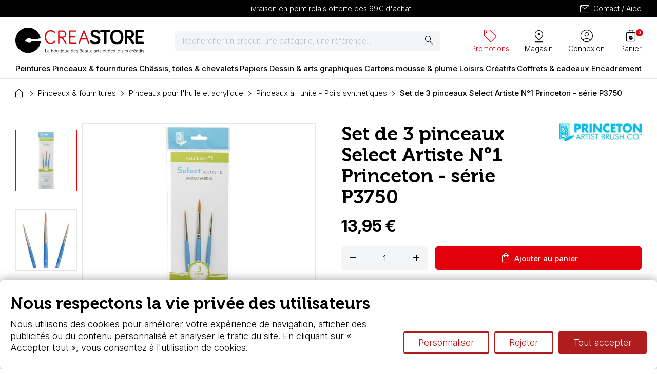

--- FILE ---
content_type: text/html; charset=utf-8
request_url: https://www.creastore.com/pinceaux-huile-acrylique-synthetiques/4611-set-1-princeton.html
body_size: 27958
content:
<!doctype html>
<html lang="fr-FR">

  <head>
    
      
  <meta charset="utf-8">


  <meta http-equiv="x-ua-compatible" content="ie=edge">



  <title>Set n°1 de 3 pinceaux synthétiques Princeton - Creastore</title>
  
    <link rel="preconnect" href="https://fonts.googleapis.com">
<link rel="preconnect" href="https://fonts.gstatic.com" crossorigin>
<script data-keepinline="true">
    var cdcGtmApi = '//www.creastore.com/module/cdc_googletagmanager/async';
    var ajaxShippingEvent = 1;
    var ajaxPaymentEvent = 1;

/* datalayer */
dataLayer = window.dataLayer || [];
    let cdcDatalayer = {"event":"view_item","pageCategory":"product","ecommerce":{"currency":"EUR","value":"13.95","items":[{"item_id":"4611","item_name":"Set de 3 pinceaux Select Artiste N°1 Princeton - serie P3750","item_reference":"757063387134","item_brand":"Princeton","item_category":"Pinceaux  & fournitures","item_category2":"Pinceaux pour l'huile et acrylique","item_category3":"Pinceaux a l'unite - Poils synthetiques","price":"13.95","price_tax_exc":"11.63","price_tax_inc":"13.95","quantity":1,"google_business_vertical":"retail"}]}};
    dataLayer.push(cdcDatalayer);

/* call to GTM Tag */
(function(w,d,s,l,i){w[l]=w[l]||[];w[l].push({'gtm.start':
new Date().getTime(),event:'gtm.js'});var f=d.getElementsByTagName(s)[0],
j=d.createElement(s),dl=l!='dataLayer'?'&l='+l:'';j.async=true;j.src=
'https://www.googletagmanager.com/gtm.js?id='+i+dl;f.parentNode.insertBefore(j,f);
})(window,document,'script','dataLayer','GTM-WX93DW');

/* async call to avoid cache system for dynamic data */
dataLayer.push({
  'event': 'datalayer_ready'
});
</script>
  
  <meta name="description" content="Assortiment de 3 pinceaux pour huile, acrylique et aquarelle Princeton. ">
  <meta name="keywords" content="">
        <link rel="canonical" href="https://www.creastore.com/pinceaux-huile-acrylique-synthetiques/4611-set-1-princeton.html">
    
      
  
  
    <script type="application/ld+json">
  {
    "@context": "https://schema.org",
    "@type": "Organization",
    "name" : "Creastore",
    "url" : "https://www.creastore.com/"
         ,"logo": {
        "@type": "ImageObject",
        "url":"https://www.creastore.com/img/logo-1734017371.svg"
      }
      }
</script>

<script type="application/ld+json">
  {
    "@context": "https://schema.org",
    "@type": "WebPage",
    "isPartOf": {
      "@type": "WebSite",
      "url":  "https://www.creastore.com/",
      "name": "Creastore"
    },
    "name": "Set n°1 de 3 pinceaux synthétiques Princeton",
    "url":  "https://www.creastore.com/pinceaux-huile-acrylique-synthetiques/4611-set-1-princeton.html"
  }
</script>


  <script type="application/ld+json">
    {
      "@context": "https://schema.org",
      "@type": "BreadcrumbList",
      "itemListElement": [
                  {
            "@type": "ListItem",
            "position": 1,
            "name": "Accueil",
            "item": "https://www.creastore.com/"
          },                  {
            "@type": "ListItem",
            "position": 2,
            "name": "Pinceaux  &amp; fournitures",
            "item": "https://www.creastore.com/34-pinceaux-fournitures"
          },                  {
            "@type": "ListItem",
            "position": 3,
            "name": "Pinceaux pour l&#039;huile et acrylique",
            "item": "https://www.creastore.com/35-pinceaux-huile-acrylique"
          },                  {
            "@type": "ListItem",
            "position": 4,
            "name": "Pinceaux à l&#039;unité - Poils synthétiques",
            "item": "https://www.creastore.com/140-pinceaux-huile-acrylique-synthetiques"
          },                  {
            "@type": "ListItem",
            "position": 5,
            "name": "Set de 3 pinceaux Select Artiste N°1 Princeton - série P3750",
            "item": "https://www.creastore.com/pinceaux-huile-acrylique-synthetiques/4611-set-1-princeton.html"
          }              ]
    }
  </script>
  
  
  
        <script type="application/ld+json">
  {
    "@context": "https://schema.org/",
    "@type": "Product",
    "name": "Set de 3 pinceaux Select Artiste N°1 Princeton - série P3750",
    "description": "Assortiment de 3 pinceaux pour huile, acrylique et aquarelle Princeton. ",
    "category": "Pinceaux à l&#039;unité - Poils synthétiques",
    "image" :"https://www.creastore.com/4933-home_default/set-1-princeton.jpg",    "sku": "757063387134",
    "mpn": "757063387134"
    ,"gtin13": "757063387134"
        ,
    "brand": {
      "@type": "Brand",
      "name": "Princeton"
    }
            ,
    "weight": {
        "@context": "https://schema.org",
        "@type": "QuantitativeValue",
        "value": "0.200000",
        "unitCode": "kg"
    }
        ,
    "offers": {
      "@type": "Offer",
      "priceCurrency": "EUR",
      "name": "Set de 3 pinceaux Select Artiste N°1 Princeton - série P3750",
      "price": "13.95",
      "url": "https://www.creastore.com/pinceaux-huile-acrylique-synthetiques/4611-set-1-princeton.html",
      "priceValidUntil": "2026-02-05",
              "image": ["https://www.creastore.com/4933-large_default/set-1-princeton.jpg","https://www.creastore.com/4932-large_default/set-1-princeton.jpg"],
            "sku": "757063387134",
      "mpn": "757063387134",
      "gtin13": "757063387134",                  "availability": "https://schema.org/InStock",
      "seller": {
        "@type": "Organization",
        "name": "Creastore"
      }
    }
      }
</script>

  
  
    
  

  
    <meta property="og:title" content="Set n°1 de 3 pinceaux synthétiques Princeton" />
    <meta property="og:description" content="Assortiment de 3 pinceaux pour huile, acrylique et aquarelle Princeton. " />
    <meta property="og:url" content="https://www.creastore.com/pinceaux-huile-acrylique-synthetiques/4611-set-1-princeton.html" />
    <meta property="og:site_name" content="Creastore" />
        



  <meta name="viewport" content="width=device-width, initial-scale=1">



  <link rel="icon" type="image/vnd.microsoft.icon" href="https://www.creastore.com/img/favicon.ico?1747317389">
  <link rel="shortcut icon" type="image/x-icon" href="https://www.creastore.com/img/favicon.ico?1747317389">



    <link rel="stylesheet" href="https://cdn.jsdelivr.net/npm/swiper@11/swiper-bundle.min.css" type="text/css" media="all">
  <link rel="stylesheet" href="https://www.creastore.com/themes/creastore/assets/cache/theme-fc5c0a67.css" type="text/css" media="all">




    <script type="text/javascript" src="https://www.creastore.com/themes/creastore/assets/cache/head-2eb56766.js" ></script>


  <script type="text/javascript">
        var comment_tab = "1";
        var jolisearch = {"amb_joli_search_action":"https:\/\/www.creastore.com\/module\/ambjolisearch\/jolisearch","amb_joli_search_link":"https:\/\/www.creastore.com\/module\/ambjolisearch\/jolisearch","amb_joli_search_controller":"jolisearch","blocksearch_type":"top","show_cat_desc":0,"ga_acc":0,"id_lang":1,"url_rewriting":true,"use_autocomplete":1,"minwordlen":3,"l_products":"Nos produits","l_manufacturers":"Nos marques","l_suppliers":"Nos fournisseurs","l_categories":"Nos cat\u00e9gories","l_no_results_found":"Aucun produit ne correspond \u00e0 cette recherche","l_more_results":"Montrer tous les r\u00e9sultats \u00bb","ENT_QUOTES":3,"jolisearch_position":{"my":"center top","at":"center bottom","collision":"fit none"},"classes":"ps17 centered-list","display_manufacturer":"","display_supplier":"","display_category":"","use_mobile_ux":"","mobile_media_breakpoint":"576","mobile_opening_selector":"","show_add_to_cart_button":"","add_to_cart_button_style":1,"show_features":"","feature_ids":[],"show_feature_values_only":false,"show_price":"1","theme":"finder"};
        var lgcomments_products_default_display = "3";
        var lgcomments_products_extra_display = "10";
        var module_dir = "\/modules\/lgcomments\/";
        var order_button_content = "Transformer en devis";
        var prestashop = {"cart":{"products":[],"totals":{"total":{"type":"total","label":"Total","amount":0,"value":"0,00\u00a0\u20ac"},"total_including_tax":{"type":"total","label":"Total TTC","amount":0,"value":"0,00\u00a0\u20ac"},"total_excluding_tax":{"type":"total","label":"Total HT :","amount":0,"value":"0,00\u00a0\u20ac"}},"subtotals":{"products":{"type":"products","label":"Sous-total","amount":0,"value":"0,00\u00a0\u20ac"},"discounts":null,"shipping":{"type":"shipping","label":"Livraison","amount":0,"value":""},"tax":{"type":"tax","label":"Taxes incluses","amount":0,"value":"0,00\u00a0\u20ac"}},"products_count":0,"summary_string":"0 articles","vouchers":{"allowed":1,"added":[]},"discounts":[],"minimalPurchase":0,"minimalPurchaseRequired":""},"currency":{"id":1,"name":"Euro","iso_code":"EUR","iso_code_num":"978","sign":"\u20ac"},"customer":{"lastname":null,"firstname":null,"email":null,"birthday":null,"newsletter":null,"newsletter_date_add":null,"optin":null,"website":null,"company":null,"siret":null,"ape":null,"is_logged":false,"gender":{"type":null,"name":null},"addresses":[]},"country":{"id_zone":"9","id_currency":"0","call_prefix":"33","iso_code":"FR","active":"1","contains_states":"0","need_identification_number":"0","need_zip_code":"1","zip_code_format":"NNNNN","display_tax_label":"1","name":"France","id":8},"language":{"name":"Fran\u00e7ais (French)","iso_code":"fr","locale":"fr-FR","language_code":"fr","active":"1","is_rtl":"0","date_format_lite":"d\/m\/Y","date_format_full":"d\/m\/Y H:i:s","id":1},"page":{"title":"","canonical":"https:\/\/www.creastore.com\/pinceaux-huile-acrylique-synthetiques\/4611-set-1-princeton.html","meta":{"title":"Set n\u00b01 de 3 pinceaux synth\u00e9tiques Princeton","description":"Assortiment de 3 pinceaux pour huile, acrylique et aquarelle Princeton. ","keywords":"","robots":"index"},"page_name":"product","body_classes":{"lang-fr":true,"lang-rtl":false,"country-FR":true,"currency-EUR":true,"layout-full-width":true,"page-product":true,"tax-display-enabled":true,"page-customer-account":false,"product-id-4611":true,"product-Set de 3 pinceaux Select Artiste N\u00b01 Princeton - s\u00e9rie P3750":true,"product-id-category-140":true,"product-id-manufacturer-80":true,"product-id-supplier-10":true,"product-available-for-order":true},"admin_notifications":[],"password-policy":{"feedbacks":{"0":"Tr\u00e8s faible","1":"Faible","2":"Moyenne","3":"Fort","4":"Tr\u00e8s fort","Straight rows of keys are easy to guess":"Les suites de touches sur le clavier sont faciles \u00e0 deviner","Short keyboard patterns are easy to guess":"Les mod\u00e8les courts sur le clavier sont faciles \u00e0 deviner.","Use a longer keyboard pattern with more turns":"Utilisez une combinaison de touches plus longue et plus complexe.","Repeats like \"aaa\" are easy to guess":"Les r\u00e9p\u00e9titions (ex. : \"aaa\") sont faciles \u00e0 deviner.","Repeats like \"abcabcabc\" are only slightly harder to guess than \"abc\"":"Les r\u00e9p\u00e9titions (ex. : \"abcabcabc\") sont seulement un peu plus difficiles \u00e0 deviner que \"abc\".","Sequences like abc or 6543 are easy to guess":"Les s\u00e9quences (ex. : abc ou 6543) sont faciles \u00e0 deviner.","Recent years are easy to guess":"Les ann\u00e9es r\u00e9centes sont faciles \u00e0 deviner.","Dates are often easy to guess":"Les dates sont souvent faciles \u00e0 deviner.","This is a top-10 common password":"Ce mot de passe figure parmi les 10 mots de passe les plus courants.","This is a top-100 common password":"Ce mot de passe figure parmi les 100 mots de passe les plus courants.","This is a very common password":"Ceci est un mot de passe tr\u00e8s courant.","This is similar to a commonly used password":"Ce mot de passe est similaire \u00e0 un mot de passe couramment utilis\u00e9.","A word by itself is easy to guess":"Un mot seul est facile \u00e0 deviner.","Names and surnames by themselves are easy to guess":"Les noms et les surnoms seuls sont faciles \u00e0 deviner.","Common names and surnames are easy to guess":"Les noms et les pr\u00e9noms courants sont faciles \u00e0 deviner.","Use a few words, avoid common phrases":"Utilisez quelques mots, \u00e9vitez les phrases courantes.","No need for symbols, digits, or uppercase letters":"Pas besoin de symboles, de chiffres ou de majuscules.","Avoid repeated words and characters":"\u00c9viter de r\u00e9p\u00e9ter les mots et les caract\u00e8res.","Avoid sequences":"\u00c9viter les s\u00e9quences.","Avoid recent years":"\u00c9vitez les ann\u00e9es r\u00e9centes.","Avoid years that are associated with you":"\u00c9vitez les ann\u00e9es qui vous sont associ\u00e9es.","Avoid dates and years that are associated with you":"\u00c9vitez les dates et les ann\u00e9es qui vous sont associ\u00e9es.","Capitalization doesn't help very much":"Les majuscules ne sont pas tr\u00e8s utiles.","All-uppercase is almost as easy to guess as all-lowercase":"Un mot de passe tout en majuscules est presque aussi facile \u00e0 deviner qu'un mot de passe tout en minuscules.","Reversed words aren't much harder to guess":"Les mots invers\u00e9s ne sont pas beaucoup plus difficiles \u00e0 deviner.","Predictable substitutions like '@' instead of 'a' don't help very much":"Les substitutions pr\u00e9visibles comme '\"@\" au lieu de \"a\" n'aident pas beaucoup.","Add another word or two. Uncommon words are better.":"Ajoutez un autre mot ou deux. Pr\u00e9f\u00e9rez les mots peu courants."}}},"shop":{"name":"Creastore","logo":"https:\/\/www.creastore.com\/img\/logo-1734017371.svg","stores_icon":"https:\/\/www.creastore.com\/img\/logo_stores.png","favicon":"https:\/\/www.creastore.com\/img\/favicon.ico"},"core_js_public_path":"\/themes\/","urls":{"base_url":"https:\/\/www.creastore.com\/","current_url":"https:\/\/www.creastore.com\/pinceaux-huile-acrylique-synthetiques\/4611-set-1-princeton.html","shop_domain_url":"https:\/\/www.creastore.com","img_ps_url":"https:\/\/www.creastore.com\/img\/","img_cat_url":"https:\/\/www.creastore.com\/img\/c\/","img_lang_url":"https:\/\/www.creastore.com\/img\/l\/","img_prod_url":"https:\/\/www.creastore.com\/img\/p\/","img_manu_url":"https:\/\/www.creastore.com\/img\/m\/","img_sup_url":"https:\/\/www.creastore.com\/img\/su\/","img_ship_url":"https:\/\/www.creastore.com\/img\/s\/","img_store_url":"https:\/\/www.creastore.com\/img\/st\/","img_col_url":"https:\/\/www.creastore.com\/img\/co\/","img_url":"https:\/\/www.creastore.com\/themes\/creastore\/assets\/img\/","css_url":"https:\/\/www.creastore.com\/themes\/creastore\/assets\/css\/","js_url":"https:\/\/www.creastore.com\/themes\/creastore\/assets\/js\/","pic_url":"https:\/\/www.creastore.com\/upload\/","theme_assets":"https:\/\/www.creastore.com\/themes\/creastore\/assets\/","theme_dir":"https:\/\/www.creastore.com\/themes\/creastore\/","pages":{"address":"https:\/\/www.creastore.com\/adresse","addresses":"https:\/\/www.creastore.com\/adresses","authentication":"https:\/\/www.creastore.com\/connexion","manufacturer":"https:\/\/www.creastore.com\/marques","cart":"https:\/\/www.creastore.com\/panier","category":"https:\/\/www.creastore.com\/index.php?controller=category","cms":"https:\/\/www.creastore.com\/index.php?controller=cms","contact":"https:\/\/www.creastore.com\/contactez-nous","discount":"https:\/\/www.creastore.com\/reduction","guest_tracking":"https:\/\/www.creastore.com\/suivi-commande-invite","history":"https:\/\/www.creastore.com\/historique-commandes","identity":"https:\/\/www.creastore.com\/identite","index":"https:\/\/www.creastore.com\/","my_account":"https:\/\/www.creastore.com\/mon-compte","order_confirmation":"https:\/\/www.creastore.com\/confirmation-commande","order_detail":"https:\/\/www.creastore.com\/index.php?controller=order-detail","order_follow":"https:\/\/www.creastore.com\/suivi-commande","order":"https:\/\/www.creastore.com\/commande","order_return":"https:\/\/www.creastore.com\/index.php?controller=order-return","order_slip":"https:\/\/www.creastore.com\/avoirs","pagenotfound":"https:\/\/www.creastore.com\/page-introuvable","password":"https:\/\/www.creastore.com\/recuperation-mot-de-passe","pdf_invoice":"https:\/\/www.creastore.com\/index.php?controller=pdf-invoice","pdf_order_return":"https:\/\/www.creastore.com\/index.php?controller=pdf-order-return","pdf_order_slip":"https:\/\/www.creastore.com\/index.php?controller=pdf-order-slip","prices_drop":"https:\/\/www.creastore.com\/promotions","product":"https:\/\/www.creastore.com\/index.php?controller=product","registration":"https:\/\/www.creastore.com\/index.php?controller=registration","search":"https:\/\/www.creastore.com\/recherche","sitemap":"https:\/\/www.creastore.com\/sitemap","stores":"https:\/\/www.creastore.com\/magasins","supplier":"https:\/\/www.creastore.com\/fournisseur","new_products":"https:\/\/www.creastore.com\/nouveaux-produits","brands":"https:\/\/www.creastore.com\/marques","register":"https:\/\/www.creastore.com\/index.php?controller=registration","order_login":"https:\/\/www.creastore.com\/commande?login=1"},"alternative_langs":[],"actions":{"logout":"https:\/\/www.creastore.com\/?mylogout="},"no_picture_image":{"bySize":{"cart_default":{"url":"https:\/\/www.creastore.com\/img\/p\/fr-default-cart_default.jpg","width":125,"height":125},"small_default":{"url":"https:\/\/www.creastore.com\/img\/p\/fr-default-small_default.jpg","width":135,"height":135},"home_default":{"url":"https:\/\/www.creastore.com\/img\/p\/fr-default-home_default.jpg","width":250,"height":250},"large_product":{"url":"https:\/\/www.creastore.com\/img\/p\/fr-default-large_product.jpg","width":500,"height":500},"medium_default":{"url":"https:\/\/www.creastore.com\/img\/p\/fr-default-medium_default.jpg","width":500,"height":500},"large_default":{"url":"https:\/\/www.creastore.com\/img\/p\/fr-default-large_default.jpg","width":800,"height":800}},"small":{"url":"https:\/\/www.creastore.com\/img\/p\/fr-default-cart_default.jpg","width":125,"height":125},"medium":{"url":"https:\/\/www.creastore.com\/img\/p\/fr-default-large_product.jpg","width":500,"height":500},"large":{"url":"https:\/\/www.creastore.com\/img\/p\/fr-default-large_default.jpg","width":800,"height":800},"legend":""}},"configuration":{"display_taxes_label":true,"display_prices_tax_incl":true,"is_catalog":false,"show_prices":true,"opt_in":{"partner":false},"quantity_discount":{"type":"discount","label":"Remise sur prix unitaire"},"voucher_enabled":1,"return_enabled":0},"field_required":[],"breadcrumb":{"links":[{"title":"Accueil","url":"https:\/\/www.creastore.com\/"},{"title":"Pinceaux  & fournitures","url":"https:\/\/www.creastore.com\/34-pinceaux-fournitures"},{"title":"Pinceaux pour l'huile et acrylique","url":"https:\/\/www.creastore.com\/35-pinceaux-huile-acrylique"},{"title":"Pinceaux \u00e0 l'unit\u00e9 - Poils synth\u00e9tiques","url":"https:\/\/www.creastore.com\/140-pinceaux-huile-acrylique-synthetiques"},{"title":"Set de 3 pinceaux Select Artiste N\u00b01 Princeton - s\u00e9rie P3750","url":"https:\/\/www.creastore.com\/pinceaux-huile-acrylique-synthetiques\/4611-set-1-princeton.html"}],"count":5},"link":{"protocol_link":"https:\/\/","protocol_content":"https:\/\/"},"time":1769034825,"static_token":"b4a1cad7256abd9b4c77c9d6e83b40b4","token":"dcf9b245eb40de053e0202cb219808a4","debug":false,"theme_options":{"contact_email":"","contact_opening_hours":"","contact_phone":"","footer-identity-col-catchphrase":"Creastore, vente de fournitures beaux-arts depuis 2000","social_media":"{\"facebook\":{\"name\":\"facebook\",\"label\":\"Facebook\",\"placeholder\":\"https:\\\/\\\/www.facebook.com\\\/...\",\"value\":\"https:\\\/\\\/www.facebook.com\\\/creastorecom\",\"order\":0},\"linkedin\":{\"name\":\"linkedin\",\"label\":\"Linkedin\",\"placeholder\":\"https:\\\/\\\/www.linkedin.com\\\/...\",\"value\":\"\",\"order\":1},\"instagram\":{\"name\":\"instagram\",\"label\":\"Instagram\",\"placeholder\":\"https:\\\/\\\/www.instagram.com\\\/...\",\"value\":\"\",\"order\":2}}","visual_identity_logo_compact":"\/img\/themeoptions\/visual_identity_logo_compact\/6787c0b72ec682.21278510.svg"},"modules":{"stafe_themeoptions":null}};
        var prestashopFacebookAjaxController = "https:\/\/www.creastore.com\/module\/ps_facebook\/Ajax";
        var psemailsubscription_subscription = "https:\/\/www.creastore.com\/module\/ps_emailsubscription\/subscription";
        var psr_icon_color = "#F19D76";
        var review_controller_link = "https:\/\/www.creastore.com\/module\/lgcomments\/reviews";
        var review_controller_name = "index.php?controller=module-lgcomments-reviews";
        var send_successfull_msg = "La critique a \u00e9t\u00e9 correctement envoy\u00e9e.";
        var sliderblocks = 4;
        var star_color = "red";
        var star_style = "plain";
      </script>



  <style>.ets_mm_megamenu .mm_menus_li .h4,
.ets_mm_megamenu .mm_menus_li .h5,
.ets_mm_megamenu .mm_menus_li .h6,
.ets_mm_megamenu .mm_menus_li .h1,
.ets_mm_megamenu .mm_menus_li .h2,
.ets_mm_megamenu .mm_menus_li .h3,
.ets_mm_megamenu .mm_menus_li .h4 *:not(i),
.ets_mm_megamenu .mm_menus_li .h5 *:not(i),
.ets_mm_megamenu .mm_menus_li .h6 *:not(i),
.ets_mm_megamenu .mm_menus_li .h1 *:not(i),
.ets_mm_megamenu .mm_menus_li .h2 *:not(i),
.ets_mm_megamenu .mm_menus_li .h3 *:not(i),
.ets_mm_megamenu .mm_menus_li > a{
    font-family: inherit;
}
.ets_mm_megamenu *:not(.fa):not(i){
    font-family: inherit;
}

.ets_mm_block *{
    font-size: 15px;
}    

@media (min-width: 768px){
/*layout 1*/
    .ets_mm_megamenu.layout_layout1{
        background: ;
    }
    .layout_layout1 .ets_mm_megamenu_content{
      background: linear-gradient(#FFFFFF, #F2F2F2) repeat scroll 0 0 rgba(0, 0, 0, 0);
      background: -webkit-linear-gradient(#FFFFFF, #F2F2F2) repeat scroll 0 0 rgba(0, 0, 0, 0);
      background: -o-linear-gradient(#FFFFFF, #F2F2F2) repeat scroll 0 0 rgba(0, 0, 0, 0);
    }
    .ets_mm_megamenu.layout_layout1:not(.ybc_vertical_menu) .mm_menus_ul{
         background: ;
    }

    #header .layout_layout1:not(.ybc_vertical_menu) .mm_menus_li > a,
    .layout_layout1 .ybc-menu-vertical-button,
    .layout_layout1 .mm_extra_item *{
        color: #414141
    }
    .layout_layout1 .ybc-menu-vertical-button .ybc-menu-button-toggle_icon_default .icon-bar{
        background-color: #414141
    }
    .layout_layout1:not(.click_open_submenu) .mm_menus_li:hover > a,
    .layout_layout1.click_open_submenu .mm_menus_li.open_li > a,
    .layout_layout1 .mm_menus_li.active > a,
    #header .layout_layout1:not(.click_open_submenu) .mm_menus_li:hover > a,
    #header .layout_layout1.click_open_submenu .mm_menus_li.open_li > a,
    #header .layout_layout1 .mm_menus_li.menu_hover > a,
    .layout_layout1:hover .ybc-menu-vertical-button,
    .layout_layout1 .mm_extra_item button[type="submit"]:hover i,
    #header .layout_layout1 .mm_menus_li.active > a{
        color: #ec4249;
    }
    
    .layout_layout1:not(.ybc_vertical_menu):not(.click_open_submenu) .mm_menus_li > a:before,
    .layout_layout1:not(.ybc_vertical_menu).click_open_submenu .mm_menus_li.open_li > a:before,
    .layout_layout1.ybc_vertical_menu:hover .ybc-menu-vertical-button:before,
    .layout_layout1:hover .ybc-menu-vertical-button .ybc-menu-button-toggle_icon_default .icon-bar,
    .ybc-menu-vertical-button.layout_layout1:hover{background-color: #ec4249;}
    
    .layout_layout1:not(.ybc_vertical_menu):not(.click_open_submenu) .mm_menus_li:hover > a,
    .layout_layout1:not(.ybc_vertical_menu).click_open_submenu .mm_menus_li.open_li > a,
    .layout_layout1:not(.ybc_vertical_menu) .mm_menus_li.menu_hover > a,
    .ets_mm_megamenu.layout_layout1.ybc_vertical_menu:hover,
    #header .layout_layout1:not(.ybc_vertical_menu):not(.click_open_submenu) .mm_menus_li:hover > a,
    #header .layout_layout1:not(.ybc_vertical_menu).click_open_submenu .mm_menus_li.open_li > a,
    #header .layout_layout1:not(.ybc_vertical_menu) .mm_menus_li.menu_hover > a,
    .ets_mm_megamenu.layout_layout1.ybc_vertical_menu:hover{
        background: #ffffff;
    }
    
    .layout_layout1.ets_mm_megamenu .mm_columns_ul,
    .layout_layout1.ybc_vertical_menu .mm_menus_ul{
        background-color: #ffffff;
    }
    #header .layout_layout1 .ets_mm_block_content a,
    #header .layout_layout1 .ets_mm_block_content p,
    .layout_layout1.ybc_vertical_menu .mm_menus_li > a,
    #header .layout_layout1.ybc_vertical_menu .mm_menus_li > a{
        color: #414141;
    }
    
    .layout_layout1 .mm_columns_ul .h1,
    .layout_layout1 .mm_columns_ul .h2,
    .layout_layout1 .mm_columns_ul .h3,
    .layout_layout1 .mm_columns_ul .h4,
    .layout_layout1 .mm_columns_ul .h5,
    .layout_layout1 .mm_columns_ul .h6,
    .layout_layout1 .mm_columns_ul .ets_mm_block > .h1 a,
    .layout_layout1 .mm_columns_ul .ets_mm_block > .h2 a,
    .layout_layout1 .mm_columns_ul .ets_mm_block > .h3 a,
    .layout_layout1 .mm_columns_ul .ets_mm_block > .h4 a,
    .layout_layout1 .mm_columns_ul .ets_mm_block > .h5 a,
    .layout_layout1 .mm_columns_ul .ets_mm_block > .h6 a,
    #header .layout_layout1 .mm_columns_ul .ets_mm_block > .h1 a,
    #header .layout_layout1 .mm_columns_ul .ets_mm_block > .h2 a,
    #header .layout_layout1 .mm_columns_ul .ets_mm_block > .h3 a,
    #header .layout_layout1 .mm_columns_ul .ets_mm_block > .h4 a,
    #header .layout_layout1 .mm_columns_ul .ets_mm_block > .h5 a,
    #header .layout_layout1 .mm_columns_ul .ets_mm_block > .h6 a,
    .layout_layout1 .mm_columns_ul .h1,
    .layout_layout1 .mm_columns_ul .h2,
    .layout_layout1 .mm_columns_ul .h3,
    .layout_layout1 .mm_columns_ul .h4,
    .layout_layout1 .mm_columns_ul .h5,
    .layout_layout1 .mm_columns_ul .h6{
        color: #414141;
    }
    
    
    .layout_layout1 li:hover > a,
    .layout_layout1 li > a:hover,
    .layout_layout1 .mm_tabs_li.open .mm_tab_toggle_title,
    .layout_layout1 .mm_tabs_li.open .mm_tab_toggle_title a,
    .layout_layout1 .mm_tabs_li:hover .mm_tab_toggle_title,
    .layout_layout1 .mm_tabs_li:hover .mm_tab_toggle_title a,
    #header .layout_layout1 .mm_tabs_li.open .mm_tab_toggle_title,
    #header .layout_layout1 .mm_tabs_li.open .mm_tab_toggle_title a,
    #header .layout_layout1 .mm_tabs_li:hover .mm_tab_toggle_title,
    #header .layout_layout1 .mm_tabs_li:hover .mm_tab_toggle_title a,
    .layout_layout1.ybc_vertical_menu .mm_menus_li > a,
    #header .layout_layout1 li:hover > a,
    .layout_layout1.ybc_vertical_menu:not(.click_open_submenu) .mm_menus_li:hover > a,
    .layout_layout1.ybc_vertical_menu.click_open_submenu .mm_menus_li.open_li > a,
    #header .layout_layout1.ybc_vertical_menu:not(.click_open_submenu) .mm_menus_li:hover > a,
    #header .layout_layout1.ybc_vertical_menu.click_open_submenu .mm_menus_li.open_li > a,
    #header .layout_layout1 .mm_columns_ul .mm_block_type_product .product-title > a:hover,
    #header .layout_layout1 li > a:hover{color: #ec4249;}
    
    
/*end layout 1*/
    
    
    /*layout 2*/
    .ets_mm_megamenu.layout_layout2{
        background-color: #3cabdb;
    }
    
    #header .layout_layout2:not(.ybc_vertical_menu) .mm_menus_li > a,
    .layout_layout2 .ybc-menu-vertical-button,
    .layout_layout2 .mm_extra_item *{
        color: #ffffff
    }
    .layout_layout2 .ybc-menu-vertical-button .ybc-menu-button-toggle_icon_default .icon-bar{
        background-color: #ffffff
    }
    .layout_layout2:not(.ybc_vertical_menu):not(.click_open_submenu) .mm_menus_li:hover > a,
    .layout_layout2:not(.ybc_vertical_menu).click_open_submenu .mm_menus_li.open_li > a,
    .layout_layout2:not(.ybc_vertical_menu) .mm_menus_li.active > a,
    #header .layout_layout2:not(.ybc_vertical_menu):not(.click_open_submenu) .mm_menus_li:hover > a,
    #header .layout_layout2:not(.ybc_vertical_menu).click_open_submenu .mm_menus_li.open_li > a,
    .layout_layout2:hover .ybc-menu-vertical-button,
    .layout_layout2 .mm_extra_item button[type="submit"]:hover i,
    #header .layout_layout2:not(.ybc_vertical_menu) .mm_menus_li.active > a{color: #ffffff;}
    
    .layout_layout2:hover .ybc-menu-vertical-button .ybc-menu-button-toggle_icon_default .icon-bar{
        background-color: #ffffff;
    }
    .layout_layout2:not(.ybc_vertical_menu):not(.click_open_submenu) .mm_menus_li:hover > a,
    .layout_layout2:not(.ybc_vertical_menu).click_open_submenu .mm_menus_li.open_li > a,
    #header .layout_layout2:not(.ybc_vertical_menu):not(.click_open_submenu) .mm_menus_li:hover > a,
    #header .layout_layout2:not(.ybc_vertical_menu).click_open_submenu .mm_menus_li.open_li > a,
    .ets_mm_megamenu.layout_layout2.ybc_vertical_menu:hover{
        background-color: #50b4df;
    }
    
    .layout_layout2.ets_mm_megamenu .mm_columns_ul,
    .layout_layout2.ybc_vertical_menu .mm_menus_ul{
        background-color: #ffffff;
    }
    #header .layout_layout2 .ets_mm_block_content a,
    .layout_layout2.ybc_vertical_menu .mm_menus_li > a,
    #header .layout_layout2.ybc_vertical_menu .mm_menus_li > a,
    #header .layout_layout2 .ets_mm_block_content p{
        color: #666666;
    }
    
    .layout_layout2 .mm_columns_ul .h1,
    .layout_layout2 .mm_columns_ul .h2,
    .layout_layout2 .mm_columns_ul .h3,
    .layout_layout2 .mm_columns_ul .h4,
    .layout_layout2 .mm_columns_ul .h5,
    .layout_layout2 .mm_columns_ul .h6,
    .layout_layout2 .mm_columns_ul .ets_mm_block > .h1 a,
    .layout_layout2 .mm_columns_ul .ets_mm_block > .h2 a,
    .layout_layout2 .mm_columns_ul .ets_mm_block > .h3 a,
    .layout_layout2 .mm_columns_ul .ets_mm_block > .h4 a,
    .layout_layout2 .mm_columns_ul .ets_mm_block > .h5 a,
    .layout_layout2 .mm_columns_ul .ets_mm_block > .h6 a,
    #header .layout_layout2 .mm_columns_ul .ets_mm_block > .h1 a,
    #header .layout_layout2 .mm_columns_ul .ets_mm_block > .h2 a,
    #header .layout_layout2 .mm_columns_ul .ets_mm_block > .h3 a,
    #header .layout_layout2 .mm_columns_ul .ets_mm_block > .h4 a,
    #header .layout_layout2 .mm_columns_ul .ets_mm_block > .h5 a,
    #header .layout_layout2 .mm_columns_ul .ets_mm_block > .h6 a,
    .layout_layout2 .mm_columns_ul .h1,
    .layout_layout2 .mm_columns_ul .h2,
    .layout_layout2 .mm_columns_ul .h3,
    .layout_layout2 .mm_columns_ul .h4,
    .layout_layout2 .mm_columns_ul .h5,
    .layout_layout2 .mm_columns_ul .h6{
        color: #414141;
    }
    
    
    .layout_layout2 li:hover > a,
    .layout_layout2 li > a:hover,
    .layout_layout2 .mm_tabs_li.open .mm_tab_toggle_title,
    .layout_layout2 .mm_tabs_li.open .mm_tab_toggle_title a,
    .layout_layout2 .mm_tabs_li:hover .mm_tab_toggle_title,
    .layout_layout2 .mm_tabs_li:hover .mm_tab_toggle_title a,
    #header .layout_layout2 .mm_tabs_li.open .mm_tab_toggle_title,
    #header .layout_layout2 .mm_tabs_li.open .mm_tab_toggle_title a,
    #header .layout_layout2 .mm_tabs_li:hover .mm_tab_toggle_title,
    #header .layout_layout2 .mm_tabs_li:hover .mm_tab_toggle_title a,
    #header .layout_layout2 li:hover > a,
    .layout_layout2.ybc_vertical_menu .mm_menus_li > a,
    .layout_layout2.ybc_vertical_menu:not(.click_open_submenu) .mm_menus_li:hover > a,
    .layout_layout2.ybc_vertical_menu.click_open_submenu .mm_menus_li.open_li > a,
    #header .layout_layout2.ybc_vertical_menu:not(.click_open_submenu) .mm_menus_li:hover > a,
    #header .layout_layout2.ybc_vertical_menu.click_open_submenu.open_li .mm_menus_li > a,
    #header .layout_layout2 .mm_columns_ul .mm_block_type_product .product-title > a:hover,
    #header .layout_layout2 li > a:hover{color: #fc4444;}
    
    
    
    /*layout 3*/
    .ets_mm_megamenu.layout_layout3,
    .layout_layout3 .mm_tab_li_content{
        background-color: #333333;
        
    }
    #header .layout_layout3:not(.ybc_vertical_menu) .mm_menus_li > a,
    .layout_layout3 .ybc-menu-vertical-button,
    .layout_layout3 .mm_extra_item *{
        color: #ffffff
    }
    .layout_layout3 .ybc-menu-vertical-button .ybc-menu-button-toggle_icon_default .icon-bar{
        background-color: #ffffff
    }
    .layout_layout3:not(.click_open_submenu) .mm_menus_li:hover > a,
    .layout_layout3.click_open_submenu .mm_menus_li.open_li > a,
    .layout_layout3 .mm_menus_li.active > a,
    .layout_layout3 .mm_extra_item button[type="submit"]:hover i,
    #header .layout_layout3:not(.click_open_submenu) .mm_menus_li:hover > a,
    #header .layout_layout3.click_open_submenu .mm_menus_li.open_li > a,
    #header .layout_layout3 .mm_menus_li.active > a,
    .layout_layout3:hover .ybc-menu-vertical-button,
    .layout_layout3:hover .ybc-menu-vertical-button .ybc-menu-button-toggle_icon_default .icon-bar{
        color: #ffffff;
    }
    
    .layout_layout3:not(.ybc_vertical_menu):not(.click_open_submenu) .mm_menus_li:hover > a,
    .layout_layout3:not(.ybc_vertical_menu).click_open_submenu .mm_menus_li.open_li > a,
    #header .layout_layout3:not(.ybc_vertical_menu):not(.click_open_submenu) .mm_menus_li:hover > a,
    #header .layout_layout3:not(.ybc_vertical_menu).click_open_submenu .mm_menus_li.open_li > a,
    .ets_mm_megamenu.layout_layout3.ybc_vertical_menu:hover,
    .layout_layout3 .mm_tabs_li.open .mm_columns_contents_ul,
    .layout_layout3 .mm_tabs_li.open .mm_tab_li_content {
        background-color: #000000;
    }
    .layout_layout3 .mm_tabs_li.open.mm_tabs_has_content .mm_tab_li_content .mm_tab_name::before{
        border-right-color: #000000;
    }
    .layout_layout3.ets_mm_megamenu .mm_columns_ul,
    .ybc_vertical_menu.layout_layout3 .mm_menus_ul.ets_mn_submenu_full_height .mm_menus_li:hover a::before,
    .layout_layout3.ybc_vertical_menu .mm_menus_ul{
        background-color: #000000;
        border-color: #000000;
    }
    #header .layout_layout3 .ets_mm_block_content a,
    #header .layout_layout3 .ets_mm_block_content p,
    .layout_layout3.ybc_vertical_menu .mm_menus_li > a,
    #header .layout_layout3.ybc_vertical_menu .mm_menus_li > a{
        color: #dcdcdc;
    }
    
    .layout_layout3 .mm_columns_ul .h1,
    .layout_layout3 .mm_columns_ul .h2,
    .layout_layout3 .mm_columns_ul .h3,
    .layout_layout3 .mm_columns_ul .h4,
    .layout_layout3 .mm_columns_ul .h5,
    .layout_layout3 .mm_columns_ul .h6,
    .layout_layout3 .mm_columns_ul .ets_mm_block > .h1 a,
    .layout_layout3 .mm_columns_ul .ets_mm_block > .h2 a,
    .layout_layout3 .mm_columns_ul .ets_mm_block > .h3 a,
    .layout_layout3 .mm_columns_ul .ets_mm_block > .h4 a,
    .layout_layout3 .mm_columns_ul .ets_mm_block > .h5 a,
    .layout_layout3 .mm_columns_ul .ets_mm_block > .h6 a,
    #header .layout_layout3 .mm_columns_ul .ets_mm_block > .h1 a,
    #header .layout_layout3 .mm_columns_ul .ets_mm_block > .h2 a,
    #header .layout_layout3 .mm_columns_ul .ets_mm_block > .h3 a,
    #header .layout_layout3 .mm_columns_ul .ets_mm_block > .h4 a,
    #header .layout_layout3 .mm_columns_ul .ets_mm_block > .h5 a,
    #header .layout_layout3 .mm_columns_ul .ets_mm_block > .h6 a,
    .layout_layout3 .mm_columns_ul .h1,
    .layout_layout3 .mm_columns_ul .h2,
    .layout_layout3 .mm_columns_ul .h3,
    .layout_layout3.ybc_vertical_menu:not(.click_open_submenu) .mm_menus_li:hover > a,
    .layout_layout3.ybc_vertical_menu.click_open_submenu .mm_menus_li.open_li > a,
    #header .layout_layout3.ybc_vertical_menu:not(.click_open_submenu) .mm_menus_li:hover > a,
    #header .layout_layout3.ybc_vertical_menu.click_open_submenu .mm_menus_li.open_li > a,
    .layout_layout3 .mm_columns_ul .h4,
    .layout_layout3 .mm_columns_ul .h5,
    .layout_layout3 .mm_columns_ul .h6{
        color: #ec4249;
    }
    
    
    .layout_layout3 li:hover > a,
    .layout_layout3 li > a:hover,
    .layout_layout3 .mm_tabs_li.open .mm_tab_toggle_title,
    .layout_layout3 .mm_tabs_li.open .mm_tab_toggle_title a,
    .layout_layout3 .mm_tabs_li:hover .mm_tab_toggle_title,
    .layout_layout3 .mm_tabs_li:hover .mm_tab_toggle_title a,
    #header .layout_layout3 .mm_tabs_li.open .mm_tab_toggle_title,
    #header .layout_layout3 .mm_tabs_li.open .mm_tab_toggle_title a,
    #header .layout_layout3 .mm_tabs_li:hover .mm_tab_toggle_title,
    #header .layout_layout3 .mm_tabs_li:hover .mm_tab_toggle_title a,
    #header .layout_layout3 li:hover > a,
    #header .layout_layout3 .mm_columns_ul .mm_block_type_product .product-title > a:hover,
    #header .layout_layout3 li > a:hover,
    .layout_layout3.ybc_vertical_menu .mm_menus_li > a,
    .layout_layout3 .has-sub .ets_mm_categories li > a:hover,
    #header .layout_layout3 .has-sub .ets_mm_categories li > a:hover{color: #fc4444;}
    
    
    /*layout 4*/
    
    .ets_mm_megamenu.layout_layout4{
        background-color: #ffffff;
    }
    .ets_mm_megamenu.layout_layout4:not(.ybc_vertical_menu) .mm_menus_ul{
         background: #ffffff;
    }

    #header .layout_layout4:not(.ybc_vertical_menu) .mm_menus_li > a,
    .layout_layout4 .ybc-menu-vertical-button,
    .layout_layout4 .mm_extra_item *{
        color: #333333
    }
    .layout_layout4 .ybc-menu-vertical-button .ybc-menu-button-toggle_icon_default .icon-bar{
        background-color: #333333
    }
    
    .layout_layout4:not(.click_open_submenu) .mm_menus_li:hover > a,
    .layout_layout4.click_open_submenu .mm_menus_li.open_li > a,
    .layout_layout4 .mm_menus_li.active > a,
    #header .layout_layout4:not(.click_open_submenu) .mm_menus_li:hover > a,
    #header .layout_layout4.click_open_submenu .mm_menus_li.open_li > a,
    .layout_layout4:hover .ybc-menu-vertical-button,
    #header .layout_layout4 .mm_menus_li.active > a{color: #ffffff;}
    
    .layout_layout4:hover .ybc-menu-vertical-button .ybc-menu-button-toggle_icon_default .icon-bar{
        background-color: #ffffff;
    }
    
    .layout_layout4:not(.ybc_vertical_menu):not(.click_open_submenu) .mm_menus_li:hover > a,
    .layout_layout4:not(.ybc_vertical_menu).click_open_submenu .mm_menus_li.open_li > a,
    .layout_layout4:not(.ybc_vertical_menu) .mm_menus_li.active > a,
    .layout_layout4:not(.ybc_vertical_menu) .mm_menus_li:hover > span, 
    .layout_layout4:not(.ybc_vertical_menu) .mm_menus_li.active > span,
    #header .layout_layout4:not(.ybc_vertical_menu):not(.click_open_submenu) .mm_menus_li:hover > a,
    #header .layout_layout4:not(.ybc_vertical_menu).click_open_submenu .mm_menus_li.open_li > a,
    #header .layout_layout4:not(.ybc_vertical_menu) .mm_menus_li.active > a,
    .layout_layout4:not(.ybc_vertical_menu):not(.click_open_submenu) .mm_menus_li:hover > a,
    .layout_layout4:not(.ybc_vertical_menu).click_open_submenu .mm_menus_li.open_li > a,
    #header .layout_layout4:not(.ybc_vertical_menu):not(.click_open_submenu) .mm_menus_li:hover > a,
    #header .layout_layout4:not(.ybc_vertical_menu).click_open_submenu .mm_menus_li.open_li > a,
    .ets_mm_megamenu.layout_layout4.ybc_vertical_menu:hover,
    #header .layout_layout4 .mm_menus_li:hover > span, 
    #header .layout_layout4 .mm_menus_li.active > span{
        background-color: #ec4249;
    }
    .layout_layout4 .ets_mm_megamenu_content {
      border-bottom-color: #ec4249;
    }
    
    .layout_layout4.ets_mm_megamenu .mm_columns_ul,
    .ybc_vertical_menu.layout_layout4 .mm_menus_ul .mm_menus_li:hover a::before,
    .layout_layout4.ybc_vertical_menu .mm_menus_ul{
        background-color: #ffffff;
    }
    #header .layout_layout4 .ets_mm_block_content a,
    .layout_layout4.ybc_vertical_menu .mm_menus_li > a,
    #header .layout_layout4.ybc_vertical_menu .mm_menus_li > a,
    #header .layout_layout4 .ets_mm_block_content p{
        color: #666666;
    }
    
    .layout_layout4 .mm_columns_ul .h1,
    .layout_layout4 .mm_columns_ul .h2,
    .layout_layout4 .mm_columns_ul .h3,
    .layout_layout4 .mm_columns_ul .h4,
    .layout_layout4 .mm_columns_ul .h5,
    .layout_layout4 .mm_columns_ul .h6,
    .layout_layout4 .mm_columns_ul .ets_mm_block > .h1 a,
    .layout_layout4 .mm_columns_ul .ets_mm_block > .h2 a,
    .layout_layout4 .mm_columns_ul .ets_mm_block > .h3 a,
    .layout_layout4 .mm_columns_ul .ets_mm_block > .h4 a,
    .layout_layout4 .mm_columns_ul .ets_mm_block > .h5 a,
    .layout_layout4 .mm_columns_ul .ets_mm_block > .h6 a,
    #header .layout_layout4 .mm_columns_ul .ets_mm_block > .h1 a,
    #header .layout_layout4 .mm_columns_ul .ets_mm_block > .h2 a,
    #header .layout_layout4 .mm_columns_ul .ets_mm_block > .h3 a,
    #header .layout_layout4 .mm_columns_ul .ets_mm_block > .h4 a,
    #header .layout_layout4 .mm_columns_ul .ets_mm_block > .h5 a,
    #header .layout_layout4 .mm_columns_ul .ets_mm_block > .h6 a,
    .layout_layout4 .mm_columns_ul .h1,
    .layout_layout4 .mm_columns_ul .h2,
    .layout_layout4 .mm_columns_ul .h3,
    .layout_layout4 .mm_columns_ul .h4,
    .layout_layout4 .mm_columns_ul .h5,
    .layout_layout4 .mm_columns_ul .h6{
        color: #414141;
    }
    
    .layout_layout4 li:hover > a,
    .layout_layout4 li > a:hover,
    .layout_layout4 .mm_tabs_li.open .mm_tab_toggle_title,
    .layout_layout4 .mm_tabs_li.open .mm_tab_toggle_title a,
    .layout_layout4 .mm_tabs_li:hover .mm_tab_toggle_title,
    .layout_layout4 .mm_tabs_li:hover .mm_tab_toggle_title a,
    #header .layout_layout4 .mm_tabs_li.open .mm_tab_toggle_title,
    #header .layout_layout4 .mm_tabs_li.open .mm_tab_toggle_title a,
    #header .layout_layout4 .mm_tabs_li:hover .mm_tab_toggle_title,
    #header .layout_layout4 .mm_tabs_li:hover .mm_tab_toggle_title a,
    #header .layout_layout4 li:hover > a,
    .layout_layout4.ybc_vertical_menu .mm_menus_li > a,
    .layout_layout4.ybc_vertical_menu:not(.click_open_submenu) .mm_menus_li:hover > a,
    .layout_layout4.ybc_vertical_menu.click_open_submenu .mm_menus_li.open_li > a,
    #header .layout_layout4.ybc_vertical_menu:not(.click_open_submenu) .mm_menus_li:hover > a,
    #header .layout_layout4.ybc_vertical_menu.click_open_submenu .mm_menus_li.open_li > a,
    #header .layout_layout4 .mm_columns_ul .mm_block_type_product .product-title > a:hover,
    #header .layout_layout4 li > a:hover{color: #ec4249;}
    
    /* end layout 4*/
    
    
    
    
    /* Layout 5*/
    .ets_mm_megamenu.layout_layout5{
        background-color: #f6f6f6;
    }
    .ets_mm_megamenu.layout_layout5:not(.ybc_vertical_menu) .mm_menus_ul{
         background: #f6f6f6;
    }
    
    #header .layout_layout5:not(.ybc_vertical_menu) .mm_menus_li > a,
    .layout_layout5 .ybc-menu-vertical-button,
    .layout_layout5 .mm_extra_item *{
        color: #333333
    }
    .layout_layout5 .ybc-menu-vertical-button .ybc-menu-button-toggle_icon_default .icon-bar{
        background-color: #333333
    }
    .layout_layout5:not(.click_open_submenu) .mm_menus_li:hover > a,
    .layout_layout5.click_open_submenu .mm_menus_li.open_li > a,
    .layout_layout5 .mm_menus_li.active > a,
    .layout_layout5 .mm_extra_item button[type="submit"]:hover i,
    #header .layout_layout5:not(.click_open_submenu) .mm_menus_li:hover > a,
    #header .layout_layout5.click_open_submenu .mm_menus_li.open_li > a,
    #header .layout_layout5 .mm_menus_li.active > a,
    .layout_layout5:hover .ybc-menu-vertical-button{
        color: #ec4249;
    }
    .layout_layout5:hover .ybc-menu-vertical-button .ybc-menu-button-toggle_icon_default .icon-bar{
        background-color: #ec4249;
    }
    
    .layout_layout5 .mm_menus_li > a:before{background-color: #ec4249;}
    

    .layout_layout5:not(.ybc_vertical_menu):not(.click_open_submenu) .mm_menus_li:hover > a,
    .layout_layout5:not(.ybc_vertical_menu).click_open_submenu .mm_menus_li.open_li > a,
    #header .layout_layout5:not(.ybc_vertical_menu):not(.click_open_submenu) .mm_menus_li:hover > a,
    #header .layout_layout5:not(.ybc_vertical_menu).click_open_submenu .mm_menus_li.open_li > a,
    .ets_mm_megamenu.layout_layout5.ybc_vertical_menu:hover,
    #header .layout_layout5:not(.click_open_submenu) .mm_menus_li:hover > a,
    #header .layout_layout5.click_open_submenu .mm_menus_li.open_li > a{
        background-color: ;
    }
    
    .layout_layout5.ets_mm_megamenu .mm_columns_ul,
    .ybc_vertical_menu.layout_layout5 .mm_menus_ul .mm_menus_li:hover a::before,
    .layout_layout5.ybc_vertical_menu .mm_menus_ul{
        background-color: #ffffff;
    }
    #header .layout_layout5 .ets_mm_block_content a,
    .layout_layout5.ybc_vertical_menu .mm_menus_li > a,
    #header .layout_layout5.ybc_vertical_menu .mm_menus_li > a,
    #header .layout_layout5 .ets_mm_block_content p{
        color: #333333;
    }
    
    .layout_layout5 .mm_columns_ul .h1,
    .layout_layout5 .mm_columns_ul .h2,
    .layout_layout5 .mm_columns_ul .h3,
    .layout_layout5 .mm_columns_ul .h4,
    .layout_layout5 .mm_columns_ul .h5,
    .layout_layout5 .mm_columns_ul .h6,
    .layout_layout5 .mm_columns_ul .ets_mm_block > .h1 a,
    .layout_layout5 .mm_columns_ul .ets_mm_block > .h2 a,
    .layout_layout5 .mm_columns_ul .ets_mm_block > .h3 a,
    .layout_layout5 .mm_columns_ul .ets_mm_block > .h4 a,
    .layout_layout5 .mm_columns_ul .ets_mm_block > .h5 a,
    .layout_layout5 .mm_columns_ul .ets_mm_block > .h6 a,
    #header .layout_layout5 .mm_columns_ul .ets_mm_block > .h1 a,
    #header .layout_layout5 .mm_columns_ul .ets_mm_block > .h2 a,
    #header .layout_layout5 .mm_columns_ul .ets_mm_block > .h3 a,
    #header .layout_layout5 .mm_columns_ul .ets_mm_block > .h4 a,
    #header .layout_layout5 .mm_columns_ul .ets_mm_block > .h5 a,
    #header .layout_layout5 .mm_columns_ul .ets_mm_block > .h6 a,
    .layout_layout5 .mm_columns_ul .h1,
    .layout_layout5 .mm_columns_ul .h2,
    .layout_layout5 .mm_columns_ul .h3,
    .layout_layout5 .mm_columns_ul .h4,
    .layout_layout5 .mm_columns_ul .h5,
    .layout_layout5 .mm_columns_ul .h6{
        color: #414141;
    }
    
    .layout_layout5 li:hover > a,
    .layout_layout5 li > a:hover,
    .layout_layout5 .mm_tabs_li.open .mm_tab_toggle_title,
    .layout_layout5 .mm_tabs_li.open .mm_tab_toggle_title a,
    .layout_layout5 .mm_tabs_li:hover .mm_tab_toggle_title,
    .layout_layout5 .mm_tabs_li:hover .mm_tab_toggle_title a,
    #header .layout_layout5 .mm_tabs_li.open .mm_tab_toggle_title,
    #header .layout_layout5 .mm_tabs_li.open .mm_tab_toggle_title a,
    #header .layout_layout5 .mm_tabs_li:hover .mm_tab_toggle_title,
    #header .layout_layout5 .mm_tabs_li:hover .mm_tab_toggle_title a,
    .layout_layout5.ybc_vertical_menu .mm_menus_li > a,
    #header .layout_layout5 li:hover > a,
    .layout_layout5.ybc_vertical_menu:not(.click_open_submenu) .mm_menus_li:hover > a,
    .layout_layout5.ybc_vertical_menu.click_open_submenu .mm_menus_li.open_li > a,
    #header .layout_layout5.ybc_vertical_menu:not(.click_open_submenu) .mm_menus_li:hover > a,
    #header .layout_layout5.ybc_vertical_menu.click_open_submenu .mm_menus_li.open_li > a,
    #header .layout_layout5 .mm_columns_ul .mm_block_type_product .product-title > a:hover,
    #header .layout_layout5 li > a:hover{color: #ec4249;}
    
    /*end layout 5*/
}


@media (max-width: 767px){
    .ybc-menu-vertical-button,
    .transition_floating .close_menu, 
    .transition_full .close_menu{
        background-color: #000000;
        color: #ffffff;
    }
    .transition_floating .close_menu *, 
    .transition_full .close_menu *,
    .ybc-menu-vertical-button .icon-bar{
        color: #ffffff;
    }

    .close_menu .icon-bar,
    .ybc-menu-vertical-button .icon-bar {
      background-color: #ffffff;
    }
    .mm_menus_back_icon{
        border-color: #ffffff;
    }
    
    .layout_layout1:not(.click_open_submenu) .mm_menus_li:hover > a,
    .layout_layout1.click_open_submenu .mm_menus_li.open_li > a,
    .layout_layout1 .mm_menus_li.menu_hover > a,
    #header .layout_layout1 .mm_menus_li.menu_hover > a,
    #header .layout_layout1:not(.click_open_submenu) .mm_menus_li:hover > a,
    #header .layout_layout1.click_open_submenu .mm_menus_li.open_li > a{
        color: #ec4249;
    }
    
    
    .layout_layout1:not(.click_open_submenu) .mm_menus_li:hover > a,
    .layout_layout1.click_open_submenu .mm_menus_li.open_li > a,
    .layout_layout1 .mm_menus_li.menu_hover > a,
    #header .layout_layout1 .mm_menus_li.menu_hover > a,
    #header .layout_layout1:not(.click_open_submenu) .mm_menus_li:hover > a,
    #header .layout_layout1.click_open_submenu .mm_menus_li.open_li > a{
        background-color: #ffffff;
    }
    .layout_layout1 li:hover > a,
    .layout_layout1 li > a:hover,
    #header .layout_layout1 li:hover > a,
    #header .layout_layout1 .mm_columns_ul .mm_block_type_product .product-title > a:hover,
    #header .layout_layout1 li > a:hover{
        color: #ec4249;
    }
    
    /*------------------------------------------------------*/
    
    
    .layout_layout2:not(.click_open_submenu) .mm_menus_li:hover > a,
    .layout_layout2.click_open_submenu .mm_menus_li.open_li > a,
    #header .layout_layout2:not(.click_open_submenu) .mm_menus_li:hover > a,
    #header .layout_layout2.click_open_submenu .mm_menus_li.open_li > a
    {color: #ffffff;}
    .layout_layout2 .mm_has_sub.mm_menus_li:hover .arrow::before{
        border-color: #ffffff;
    }
    
    .layout_layout2:not(.click_open_submenu) .mm_menus_li:hover > a,
    .layout_layout2.click_open_submenu .mm_menus_li.open_li > a,
    #header .layout_layout2:not(.click_open_submenu) .mm_menus_li:hover > a,
    #header .layout_layout2.click_open_submenu .mm_menus_li.open_li > a{
        background-color: #50b4df;
    }
    .layout_layout2 li:hover > a,
    .layout_layout2 li > a:hover,
    #header .layout_layout2 li:hover > a,
    #header .layout_layout2 .mm_columns_ul .mm_block_type_product .product-title > a:hover,
    #header .layout_layout2 li > a:hover{color: #fc4444;}
    
    /*------------------------------------------------------*/
    
    

    .layout_layout3:not(.click_open_submenu) .mm_menus_li:hover > a,
    .layout_layout3.click_open_submenu .mm_menus_li.open_li > a,
    #header .layout_layout3:not(.click_open_submenu) .mm_menus_li:hover > a,
    #header .layout_layout3.click_open_submenu .mm_menus_li.open_li > a{
        color: #ffffff;
    }
    .layout_layout3 .mm_has_sub.mm_menus_li:hover .arrow::before{
        border-color: #ffffff;
    }
    
    .layout_layout3:not(.click_open_submenu) .mm_menus_li:hover > a,
    .layout_layout3.click_open_submenu .mm_menus_li.open_li > a,
    #header .layout_layout3:not(.click_open_submenu) .mm_menus_li:hover > a,
    #header .layout_layout3.click_open_submenu .mm_menus_li.open_li > a{
        background-color: #000000;
    }
    .layout_layout3 li:hover > a,
    .layout_layout3 li > a:hover,
    #header .layout_layout3 li:hover > a,
    #header .layout_layout3 .mm_columns_ul .mm_block_type_product .product-title > a:hover,
    #header .layout_layout3 li > a:hover,
    .layout_layout3 .has-sub .ets_mm_categories li > a:hover,
    #header .layout_layout3 .has-sub .ets_mm_categories li > a:hover{color: #fc4444;}
    
    
    
    /*------------------------------------------------------*/
    
    
    .layout_layout4:not(.click_open_submenu) .mm_menus_li:hover > a,
    .layout_layout4.click_open_submenu .mm_menus_li.open_li > a,
    #header .layout_layout4:not(.click_open_submenu) .mm_menus_li:hover > a,
    #header .layout_layout4.click_open_submenu .mm_menus_li.open_li > a{
        color: #ffffff;
    }
    
    .layout_layout4 .mm_has_sub.mm_menus_li:hover .arrow::before{
        border-color: #ffffff;
    }
    
    .layout_layout4:not(.click_open_submenu) .mm_menus_li:hover > a,
    .layout_layout4.click_open_submenu .mm_menus_li.open_li > a,
    #header .layout_layout4:not(.click_open_submenu) .mm_menus_li:hover > a,
    #header .layout_layout4.click_open_submenu .mm_menus_li.open_li > a{
        background-color: #ec4249;
    }
    .layout_layout4 li:hover > a,
    .layout_layout4 li > a:hover,
    #header .layout_layout4 li:hover > a,
    #header .layout_layout4 .mm_columns_ul .mm_block_type_product .product-title > a:hover,
    #header .layout_layout4 li > a:hover{color: #ec4249;}
    
    
    /*------------------------------------------------------*/
    
    
    .layout_layout5:not(.click_open_submenu) .mm_menus_li:hover > a,
    .layout_layout5.click_open_submenu .mm_menus_li.open_li > a,
    #header .layout_layout5:not(.click_open_submenu) .mm_menus_li:hover > a,
    #header .layout_layout5.click_open_submenu .mm_menus_li.open_li > a{
        color: #ec4249;
    }

    .layout_layout5 .mm_has_sub.mm_menus_li:hover .arrow::before{
        border-color: #ec4249;
    }
    
    .layout_layout5:not(.click_open_submenu) .mm_menus_li:hover > a,
    .layout_layout5.click_open_submenu .mm_menus_li.open_li > a,
    #header .layout_layout5:not(.click_open_submenu) .mm_menus_li:hover > a,
    #header .layout_layout5.click_open_submenu .mm_menus_li.open_li > a{
        background-color: ;
    }
    .layout_layout5 li:hover > a,
    .layout_layout5 li > a:hover,
    #header .layout_layout5 li:hover > a,
    #header .layout_layout5 .mm_columns_ul .mm_block_type_product .product-title > a:hover,
    #header .layout_layout5 li > a:hover{color: #ec4249;}
    
    /*------------------------------------------------------*/
    


}


body .layout_layout1.ets_mm_megamenu::before {
    background-color: #000000;
}

body .layout_layout1.ets_mm_megamenu.bg_submenu::before {
    opacity: 0.35;
}

body .layout_layout2.ets_mm_megamenu::before {
    background-color: #000000;
}

body .layout_layout2.ets_mm_megamenu.bg_submenu::before {
    opacity: 0.5;
}

body .layout_layout3.ets_mm_megamenu::before {
    background-color: #000000;
}

body .layout_layout3.ets_mm_megamenu.bg_submenu::before {
    opacity: 0.5;
}

body .layout_layout4.ets_mm_megamenu::before {
    background-color: #000000;
}

body .layout_layout4.ets_mm_megamenu.bg_submenu::before {
    opacity: 0.5;
}

body .layout_layout5.ets_mm_megamenu::before {
    background-color: #000000;
}

body .layout_layout5.ets_mm_megamenu.bg_submenu::before {
    opacity: 0.5;
}












</style>
<script type="text/javascript">
    var Days_text = 'Journée(s)';
    var Hours_text = 'Heure(s)';
    var Mins_text = 'Min(s)';
    var Sec_text = 'Sec(s)';
</script>
<script data-tag-concierge-gtm-consent-mode-banner-scripts>
  window.dataLayer = window.dataLayer || [];
  function gtag(){
    dataLayer.push(arguments);
  }
  gtag('consent', 'default', {"necessary":"granted","analytics_storage":"denied","ad_storage":"denied","ad_user_data":"denied","ad_personalization":"denied","functionality_storage":"denied"});

  try {
    var consentPreferences = JSON.parse(localStorage.getItem('consent_preferences'));
    if (consentPreferences !== null) {
      gtag('consent', 'update', consentPreferences);
      dataLayer.push({
        event: 'consent_update',
        consent_state: consentPreferences
      });
    }
  } catch (error) {}
</script>

<!-- Google Tag Manager -->
<script>(function(w,d,s,l,i){w[l]=w[l]||[];w[l].push({'gtm.start':
new Date().getTime(),event:'gtm.js'});var f=d.getElementsByTagName(s)[0],
j=d.createElement(s),dl=l!='dataLayer'?'&l='+l:'';j.async=true;j.src=
'https://www.googletagmanager.com/gtm.js?id='+i+dl;f.parentNode.insertBefore(j,f);
})(window,document,'script','dataLayer','GTM-WX93DW');</script>
<!-- End Google Tag Manager --><style data-tag-concierge-gtm-consent-mode-banner-styles>
    #consent-banner-settings,
#consent-banner-modal {
    border-radius: 6px !important;
}


.consent-banner-button {
    color:#af1d1f;
    border-color:#af1d1f;
    background-color: transparent;
    border-width: 2px;
    padding: 8px 27px;
    border-radius: 3px;
}

.consent-banner-button:hover {
    color: #d83e40;
    border-color: #d83e40;
}

.consent-banner-button[href="#accept"] {
    color: #ffffff;
    border-color: #af1d1f;
    background-color: #af1d1f;
}

.consent-banner-button[href="#accept"]:hover {
    border-color: #d83e40;
    background-color: #d83e40;
}

#consent-banner-settings ul label {
    margin-left: 11px;
}
</style>





<meta name="google-site-verification" content="LXlKct5Oc105la5iJbVuFZp3QxZZp2MaWCXGRN2fxAQ" />    
    <meta property="og:type" content="product">
            <meta property="og:image" content="https://www.creastore.com/4933-large_default/set-1-princeton.jpg">
    
            <meta property="product:pretax_price:amount" content="11.625">
        <meta property="product:pretax_price:currency" content="EUR">
        <meta property="product:price:amount" content="13.95">
        <meta property="product:price:currency" content="EUR">
                <meta property="product:weight:value" content="0.200000">
        <meta property="product:weight:units" content="kg">
    
  </head>

  <body id="product" class="lang-fr country-fr currency-eur layout-full-width page-product tax-display-enabled product-id-4611 product-set-de-3-pinceaux-select-artiste-n--1-princeton-serie-p3750 product-id-category-140 product-id-manufacturer-80 product-id-supplier-10 product-available-for-order">

    
      <!-- Google Tag Manager (noscript) -->
<noscript><iframe src="https://www.googletagmanager.com/ns.html?id=GTM-WX93DW"
height="0" width="0" style="display:none;visibility:hidden"></iframe></noscript>
<!-- End Google Tag Manager (noscript) -->
<!-- Google Tag Manager (noscript) -->
<noscript><iframe src="https://www.googletagmanager.com/ns.html?id=GTM-WX93DW"
height="0" width="0" style="display:none;visibility:hidden"></iframe></noscript>
<!-- End Google Tag Manager (noscript) -->
    

    <main>
      
              

      <header id="header">
        
          
    <div class="header-banner">
        <div class="container">
            <div class="hidden-sm-down">
                &nbsp;
            </div>
            <div class="banner">
                            <style>
            
        </style>
        Livraison en point relais offerte dès 99€ d'achat
    
            </div>
            <div class="contact hidden-sm-down">
                <a href="https://www.creastore.com/contactez-nous">
                    <span class="material-symbols-outlined">mail</span>
                    Contact / Aide
                </a>
            </div>
        </div>
    </div>



    <div class="header-top">
        <div class="container top">
            <div class="left">
                <div class="nav-left">
                    <div class="hidden-lg-up burger-menu">
                        <span class="material-symbols-outlined open">menu</span>
                        <span class="material-symbols-outlined close">close</span>
                    </div>

                    
                </div>

                <div class="logo">
                                                                        
    <a href="https://www.creastore.com">
        <picture class="top-logo img-fluid">
            <source srcset="/img/themeoptions/visual_identity_logo_compact/6787c0b72ec682.21278510.svg" media="(max-width: 767px)"/>
            <img src="https://www.creastore.com/img/logo-1734017371.svg" alt="Creastore">
        </picture>
    </a>

                                                            </div>
            </div>

            <div class="hidden-sm-down display-top">
                <div id="search_widget" class="search-widgets" data-search-controller-url="//www.creastore.com/recherche">
  <form method="get" action="//www.creastore.com/recherche">
    <input type="hidden" name="controller" value="search">
    <input type="text" name="s" value="" placeholder="Rechercher un produit, une catégorie, une référence..." aria-label="Rechercher">
    <span class="material-symbols-outlined">search</span>
  </form>
</div>

            </div>

            <div class="nav-right">
                <div class="promotions">
                    <a href="https://www.creastore.com/445-promotions">
                        <span class="material-symbols-outlined">sell</span>
                        <span class="hidden-md-down">Promotions</span>
                    </a>
                </div>
                <div class="shops">
                    <a href="https://www.creastore.com/creastore-angers-fournitures-beaux-arts-street-arts-et-arts-graphiques">
                        <span class="material-symbols-outlined">pin_drop</span>
                        <span class="hidden-md-down">Magasin</span>
                    </a>
                </div>

                <div id="_desktop_user_info">
    <div class="user-info">
                    <a
                    href="https://www.creastore.com/connexion?back=https%3A%2F%2Fwww.creastore.com%2Fpinceaux-huile-acrylique-synthetiques%2F4611-set-1-princeton.html"
                    title="Identifiez-vous"
                    rel="nofollow"
            >
                <span class="material-symbols-outlined">account_circle</span>
                <span class="hidden-md-down">Connexion</span>
            </a>
            </div>
</div>
<div id="_desktop_cart">
    <div class="blockcart cart-preview inactive"
         data-refresh-url="//www.creastore.com/module/ps_shoppingcart/ajax">
        <div class="header">
                            <div class="shopping-cart">
                    <span class="material-symbols-outlined">shopping_bag</span>
                    <img
                            class="logo"
                            src="https://www.creastore.com/themes/creastore/assets/img/creastore-icon.svg"
                            alt="Creastore"/>
                </div>
                <span class="hidden-md-down">Panier</span>
                <span class="cart-products-count">0</span>
                        </div>
    </div>
</div>

            </div>
        </div>
        <div class="container hidden-md-up">
            <div id="search_widget" class="search-widgets" data-search-controller-url="//www.creastore.com/recherche">
  <form method="get" action="//www.creastore.com/recherche">
    <input type="hidden" name="controller" value="search">
    <input type="text" name="s" value="" placeholder="Rechercher un produit, une catégorie, une référence..." aria-label="Rechercher">
    <span class="material-symbols-outlined">search</span>
  </form>
</div>

        </div>
        <div class="container main-menu">
                <div class="ets_mm_megamenu 
        layout_layout1 
         show_icon_in_mobile 
          
        transition_scale_down   
        transition_full 
         
        sticky_enabled 
         
        ets-dir-ltr        hook-default        single_layout         disable_sticky_mobile          hover          mm_menu_left         "
        data-bggray="bg_gray"
        >
        <div class="ets_mm_megamenu_content">
            <div class="container">
                <div class="ets_mm_megamenu_content_content">
                    <div class="ybc-menu-toggle ybc-menu-btn closed">
                        <span class="ybc-menu-button-toggle_icon">
                            <i class="icon-bar"></i>
                            <i class="icon-bar"></i>
                            <i class="icon-bar"></i>
                        </span>
                        Menu
                    </div>
                        <div class="fixed-only">
        <a href="https://www.creastore.com">
            <picture class="top-logo img-fluid">
                <img src="/img/themeoptions/visual_identity_logo_compact/6787c0b72ec682.21278510.svg" alt="Creastore">
            </picture>
        </a>
    </div>
    <ul class="mm_menus_ul  ">
        <li class="close_menu">
            <div class="pull-left">
                <span class="mm_menus_back">
                    <i class="icon-bar"></i>
                    <i class="icon-bar"></i>
                    <i class="icon-bar"></i>
                </span>
                Menu
            </div>
            <div class="pull-right">
                <span class="mm_menus_back_icon"></span>
                Retour
            </div>
        </li>
                    <li class="mm_menus_li mm_sub_align_full mm_has_sub hover "
                >
                <a class="ets_mm_url"                    href="https://www.creastore.com/11-Peintures"
                   style="font-size:16px;">
                    <span class="mm_menu_content_title">
                                                Peintures
                        <span class="mm_arrow"></span>                                            </span>
                </a>
                                                    <span class="arrow closed"></span>                                            <ul class="mm_columns_ul"
                            style=" width:100%; font-size:15px;">
                                                            <li class="mm_columns_li column_size_3  mm_has_sub">
                                                                            <ul class="mm_blocks_ul">
                                                                                            <li data-id-block="9" class="mm_blocks_li">
                                                        <div class="ets_mm_block mm_block_type_category">
                <div class="ets_mm_block_content">
                                <ul class="ets_mm_categories">
                    <li >
                <a class="ets_mm_url" href="https://www.creastore.com/12-peinture-huile">Peinture à l&#039;huile</a>
                            </li>
            </ul>
                    </div>
    </div>
    <div class="clearfix"></div>

                                                </li>
                                                                                            <li data-id-block="66" class="mm_blocks_li">
                                                        <div class="ets_mm_block mm_block_type_html">
                <div class="ets_mm_block_content">
                            <a href="https://www.creastore.com/123-peinture-huile-extra-fine"> Peinture à l'huile extra-fine </a><br>
                    </div>
    </div>
    <div class="clearfix"></div>

                                                </li>
                                                                                            <li data-id-block="74" class="mm_blocks_li">
                                                        <div class="ets_mm_block mm_block_type_html">
                <div class="ets_mm_block_content">
                            <a href="https://www.creastore.com/124-peinture-huile-fine"> Peinture à l'huile fine </a><br>
                    </div>
    </div>
    <div class="clearfix"></div>

                                                </li>
                                                                                            <li data-id-block="75" class="mm_blocks_li">
                                                        <div class="ets_mm_block mm_block_type_html">
                <div class="ets_mm_block_content">
                            <a href="https://www.creastore.com/126-peinture-huile-diluable-eau"> Peinture à l'huile diluable à l'eau </a><br>
                    </div>
    </div>
    <div class="clearfix"></div>

                                                </li>
                                                                                            <li data-id-block="78" class="mm_blocks_li">
                                                        <div class="ets_mm_block mm_block_type_html">
                <div class="ets_mm_block_content">
                            <a href="https://www.creastore.com/55-coffrets-kits-peinture-huile">Coffrets de peinture à l'huile et kits</a><br>
                    </div>
    </div>
    <div class="clearfix"></div>

                                                </li>
                                                                                    </ul>
                                                                    </li>
                                                            <li class="mm_columns_li column_size_3  mm_has_sub">
                                                                            <ul class="mm_blocks_ul">
                                                                                            <li data-id-block="79" class="mm_blocks_li">
                                                        <div class="ets_mm_block mm_block_type_category">
                <div class="ets_mm_block_content">
                                <ul class="ets_mm_categories">
                    <li >
                <a class="ets_mm_url" href="https://www.creastore.com/14-peinture-acrylique">Peinture acrylique</a>
                            </li>
            </ul>
                    </div>
    </div>
    <div class="clearfix"></div>

                                                </li>
                                                                                            <li data-id-block="80" class="mm_blocks_li">
                                                        <div class="ets_mm_block mm_block_type_html">
                <div class="ets_mm_block_content">
                            <a href="https://www.creastore.com/129-peinture-acrylique-extra-fine"> Peinture acrylique extra-fine</a><br>
                    </div>
    </div>
    <div class="clearfix"></div>

                                                </li>
                                                                                            <li data-id-block="81" class="mm_blocks_li">
                                                        <div class="ets_mm_block mm_block_type_html">
                <div class="ets_mm_block_content">
                            <a href="https://www.creastore.com/130-peinture-acrylique-fine"> Peinture acrylique fine </a><br>
                    </div>
    </div>
    <div class="clearfix"></div>

                                                </li>
                                                                                            <li data-id-block="82" class="mm_blocks_li">
                                                        <div class="ets_mm_block mm_block_type_html">
                <div class="ets_mm_block_content">
                            <a href="https://www.creastore.com/133-mediums-vernis-acrylique"> Médiums & vernis peinture acrylique </a><br>
                    </div>
    </div>
    <div class="clearfix"></div>

                                                </li>
                                                                                            <li data-id-block="83" class="mm_blocks_li">
                                                        <div class="ets_mm_block mm_block_type_html">
                <div class="ets_mm_block_content">
                            <a href="https://www.creastore.com/56-coffrets-kits-acrylique">Coffrets de peinture acrylique et kits</a><br>
                    </div>
    </div>
    <div class="clearfix"></div>

                                                </li>
                                                                                    </ul>
                                                                    </li>
                                                            <li class="mm_columns_li column_size_3  mm_has_sub">
                                                                            <ul class="mm_blocks_ul">
                                                                                            <li data-id-block="84" class="mm_blocks_li">
                                                        <div class="ets_mm_block mm_block_type_category">
                <div class="ets_mm_block_content">
                                <ul class="ets_mm_categories">
                    <li >
                <a class="ets_mm_url" href="https://www.creastore.com/19-peinture-aquarelle">Peinture Aquarelle</a>
                            </li>
            </ul>
                    </div>
    </div>
    <div class="clearfix"></div>

                                                </li>
                                                                                            <li data-id-block="85" class="mm_blocks_li">
                                                        <div class="ets_mm_block mm_block_type_html">
                <div class="ets_mm_block_content">
                            <a href="https://www.creastore.com/135-peinture-aquarelle-extra-fine"> Peinture aquarelle extra-fine</a><br>
                    </div>
    </div>
    <div class="clearfix"></div>

                                                </li>
                                                                                            <li data-id-block="86" class="mm_blocks_li">
                                                        <div class="ets_mm_block mm_block_type_html">
                <div class="ets_mm_block_content">
                            <a href="https://www.creastore.com/136-peinture-aquarelle-fine"> Peinture aquarelle fine </a><br>
                    </div>
    </div>
    <div class="clearfix"></div>

                                                </li>
                                                                                            <li data-id-block="87" class="mm_blocks_li">
                                                        <div class="ets_mm_block mm_block_type_html">
                <div class="ets_mm_block_content">
                            <a href="https://www.creastore.com/137-accessoires-peinture-aquarelle"> Accessoires pour peinture aquarelle</a><br>
                    </div>
    </div>
    <div class="clearfix"></div>

                                                </li>
                                                                                            <li data-id-block="88" class="mm_blocks_li">
                                                        <div class="ets_mm_block mm_block_type_html">
                <div class="ets_mm_block_content">
                            <a href="https://www.creastore.com/138-coffrets-kits-aquarelle">Coffrets peinture aquarelle</a><br>
                    </div>
    </div>
    <div class="clearfix"></div>

                                                </li>
                                                                                    </ul>
                                                                    </li>
                                                            <li class="mm_columns_li column_size_3  mm_has_sub">
                                                                            <ul class="mm_blocks_ul">
                                                                                            <li data-id-block="128" class="mm_blocks_li">
                                                        <div class="ets_mm_block mm_block_type_category">
                <div class="ets_mm_block_content">
                                <ul class="ets_mm_categories">
                    <li >
                <a class="ets_mm_url" href="https://www.creastore.com/27-auxiliaires-peinture">Auxiliaires pour peinture</a>
                            </li>
            </ul>
                    </div>
    </div>
    <div class="clearfix"></div>

                                                </li>
                                                                                            <li data-id-block="129" class="mm_blocks_li">
                                                        <div class="ets_mm_block mm_block_type_html">
                <div class="ets_mm_block_content">
                            <a href="https://www.creastore.com/28-gesso-liants"> Gesso - Liants</a><br>
                    </div>
    </div>
    <div class="clearfix"></div>

                                                </li>
                                                                                            <li data-id-block="131" class="mm_blocks_li">
                                                        <div class="ets_mm_block mm_block_type_html">
                <div class="ets_mm_block_content">
                            <a href="https://www.creastore.com/29-mediums-additifs"> Médiums & additifs</a><br>
                    </div>
    </div>
    <div class="clearfix"></div>

                                                </li>
                                                                                            <li data-id-block="130" class="mm_blocks_li">
                                                        <div class="ets_mm_block mm_block_type_html">
                <div class="ets_mm_block_content">
                            <a href="https://www.creastore.com/139-vernis">Vernis</a><br>
                    </div>
    </div>
    <div class="clearfix"></div>

                                                </li>
                                                                                    </ul>
                                                                    </li>
                                                            <li class="mm_columns_li column_size_3  mm_has_sub">
                                                                            <ul class="mm_blocks_ul">
                                                                                            <li data-id-block="61" class="mm_blocks_li">
                                                        <div class="ets_mm_block mm_block_type_image">
                <div class="ets_mm_block_content">
                                                <span class="mm_img_content">
                        <img src="https://www.creastore.com/img/ets_megamenu/181866b495-old_holland.png" alt="Huile extra-fine Old Holland"/>

                                                    <div class="caption">
                                <span class="title"  style="font-size:16px">
                                    Huile extra-fine Old Holland
                                </span>
                                                                    <a class="link"
                                       href="https://www.creastore.com/peinture-huile-extra-fine/6471-peinture-huile-extra-fine-old-holland.html"  style="font-size:16px">
                                        Découvrir
                                    </a>
                                                            </div>
                                            </span>
                                        </div>
    </div>
    <div class="clearfix"></div>

                                                </li>
                                                                                            <li data-id-block="69" class="mm_blocks_li">
                                                        <div class="ets_mm_block mm_block_type_html">
                <div class="ets_mm_block_content">
                            <br />
                    </div>
    </div>
    <div class="clearfix"></div>

                                                </li>
                                                                                    </ul>
                                                                    </li>
                                                            <li class="mm_columns_li column_size_3  mm_has_sub">
                                                                            <ul class="mm_blocks_ul">
                                                                                            <li data-id-block="133" class="mm_blocks_li">
                                                        <div class="ets_mm_block mm_block_type_category">
                <div class="ets_mm_block_content">
                                <ul class="ets_mm_categories">
                    <li >
                <a class="ets_mm_url" href="https://www.creastore.com/21-bombe-peinture-spray">Bombe de peinture - Spray</a>
                            </li>
            </ul>
                    </div>
    </div>
    <div class="clearfix"></div>

                                                </li>
                                                                                    </ul>
                                                                    </li>
                                                            <li class="mm_columns_li column_size_3  mm_has_sub">
                                                                            <ul class="mm_blocks_ul">
                                                                                            <li data-id-block="134" class="mm_blocks_li">
                                                        <div class="ets_mm_block mm_block_type_category">
                <div class="ets_mm_block_content">
                                <ul class="ets_mm_categories">
                    <li >
                <a class="ets_mm_url" href="https://www.creastore.com/13-peinture-gouache">Gouache</a>
                            </li>
            </ul>
                    </div>
    </div>
    <div class="clearfix"></div>

                                                </li>
                                                                                    </ul>
                                                                    </li>
                                                            <li class="mm_columns_li column_size_3  mm_has_sub">
                                                                            <ul class="mm_blocks_ul">
                                                                                            <li data-id-block="135" class="mm_blocks_li">
                                                        <div class="ets_mm_block mm_block_type_category">
                <div class="ets_mm_block_content">
                                <ul class="ets_mm_categories">
                    <li >
                <a class="ets_mm_url" href="https://www.creastore.com/20-pigments">Pigments</a>
                            </li>
            </ul>
                    </div>
    </div>
    <div class="clearfix"></div>

                                                </li>
                                                                                    </ul>
                                                                    </li>
                                                            <li class="mm_columns_li column_size_3  mm_has_sub">
                                                                            <ul class="mm_blocks_ul">
                                                                                            <li data-id-block="136" class="mm_blocks_li">
                                                        <div class="ets_mm_block mm_block_type_category">
                <div class="ets_mm_block_content">
                                <ul class="ets_mm_categories">
                    <li >
                <a class="ets_mm_url" href="https://www.creastore.com/389-restauration">Restauration</a>
                            </li>
            </ul>
                    </div>
    </div>
    <div class="clearfix"></div>

                                                </li>
                                                                                    </ul>
                                                                    </li>
                                                            <li class="mm_columns_li column_size_3  mm_has_sub">
                                                                            <ul class="mm_blocks_ul">
                                                                                            <li data-id-block="137" class="mm_blocks_li">
                                                        <div class="ets_mm_block mm_block_type_category">
                <div class="ets_mm_block_content">
                                <ul class="ets_mm_categories">
                    <li >
                <a class="ets_mm_url" href="https://www.creastore.com/121-coffrets-kits-peinture">Coffrets et kits peinture</a>
                            </li>
            </ul>
                    </div>
    </div>
    <div class="clearfix"></div>

                                                </li>
                                                                                    </ul>
                                                                    </li>
                                                            <li class="mm_columns_li column_size_3  mm_has_sub">
                                                                            <ul class="mm_blocks_ul">
                                                                                            <li data-id-block="140" class="mm_blocks_li">
                                                        <div class="ets_mm_block mm_block_type_category">
                <div class="ets_mm_block_content">
                                <ul class="ets_mm_categories">
                    <li >
                <a class="ets_mm_url" href="https://www.creastore.com/106-peinture-decoration-loisirs">Peinture décoration &amp; loisirs</a>
                            </li>
            </ul>
                    </div>
    </div>
    <div class="clearfix"></div>

                                                </li>
                                                                                    </ul>
                                                                    </li>
                                                            <li class="mm_columns_li column_size_3  mm_has_sub">
                                                                            <ul class="mm_blocks_ul">
                                                                                            <li data-id-block="141" class="mm_blocks_li">
                                                        <div class="ets_mm_block mm_block_type_category">
                <div class="ets_mm_block_content">
                                <ul class="ets_mm_categories">
                    <li >
                <a class="ets_mm_url" href="https://www.creastore.com/456-maquette">Maquette</a>
                            </li>
            </ul>
                    </div>
    </div>
    <div class="clearfix"></div>

                                                </li>
                                                                                    </ul>
                                                                    </li>
                                                    </ul>
                                                </li>
                    <li class="mm_menus_li mm_sub_align_full mm_has_sub hover "
                >
                <a class="ets_mm_url"                    href="https://www.creastore.com/34-pinceaux-fournitures"
                   style="font-size:16px;">
                    <span class="mm_menu_content_title">
                                                Pinceaux &amp; fournitures
                        <span class="mm_arrow"></span>                                            </span>
                </a>
                                                    <span class="arrow closed"></span>                                            <ul class="mm_columns_ul"
                            style=" width:100%; font-size:15px;">
                                                            <li class="mm_columns_li column_size_3  mm_has_sub">
                                                                            <ul class="mm_blocks_ul">
                                                                                            <li data-id-block="14" class="mm_blocks_li">
                                                        <div class="ets_mm_block mm_block_type_category">
                <div class="ets_mm_block_content">
                                <ul class="ets_mm_categories">
                    <li >
                <a class="ets_mm_url" href="https://www.creastore.com/35-pinceaux-huile-acrylique">Pinceaux pour l&#039;huile et acrylique</a>
                            </li>
            </ul>
                    </div>
    </div>
    <div class="clearfix"></div>

                                                </li>
                                                                                            <li data-id-block="150" class="mm_blocks_li">
                                                        <div class="ets_mm_block mm_block_type_html">
                <div class="ets_mm_block_content">
                            <a href="https://www.creastore.com/141-pinceaux-huile-acrylique-poils-naturels">Pinceaux en poils naturels </a><br>
                    </div>
    </div>
    <div class="clearfix"></div>

                                                </li>
                                                                                            <li data-id-block="152" class="mm_blocks_li">
                                                        <div class="ets_mm_block mm_block_type_html">
                <div class="ets_mm_block_content">
                            <a href="https://www.creastore.com/140-pinceaux-huile-acrylique-synthetiques">Pinceaux en fibres synthétiques</a><br>
                    </div>
    </div>
    <div class="clearfix"></div>

                                                </li>
                                                                                            <li data-id-block="153" class="mm_blocks_li">
                                                        <div class="ets_mm_block mm_block_type_html">
                <div class="ets_mm_block_content">
                            <a href="https://www.creastore.com/142-pinceaux-huile-acrylique-pochette">Pochettes et kits de pinceaux</a><br>
                    </div>
    </div>
    <div class="clearfix"></div>

                                                </li>
                                                                                    </ul>
                                                                    </li>
                                                            <li class="mm_columns_li column_size_3  mm_has_sub">
                                                                            <ul class="mm_blocks_ul">
                                                                                            <li data-id-block="154" class="mm_blocks_li">
                                                        <div class="ets_mm_block mm_block_type_category">
                <div class="ets_mm_block_content">
                                <ul class="ets_mm_categories">
                    <li >
                <a class="ets_mm_url" href="https://www.creastore.com/36-pinceaux-aquarelle-gouache">Pinceaux pour l&#039;aquarelle</a>
                            </li>
            </ul>
                    </div>
    </div>
    <div class="clearfix"></div>

                                                </li>
                                                                                            <li data-id-block="155" class="mm_blocks_li">
                                                        <div class="ets_mm_block mm_block_type_html">
                <div class="ets_mm_block_content">
                            <a href="https://www.creastore.com/144-pinceaux-aquarelle-poils-naturels">Pinceaux en poils naturels </a><br>
                    </div>
    </div>
    <div class="clearfix"></div>

                                                </li>
                                                                                            <li data-id-block="156" class="mm_blocks_li">
                                                        <div class="ets_mm_block mm_block_type_html">
                <div class="ets_mm_block_content">
                            <a href="https://www.creastore.com/143-pinceaux-aquarelle-synthetiques">Pinceaux en fibres synthétiques</a><br>
                    </div>
    </div>
    <div class="clearfix"></div>

                                                </li>
                                                                                            <li data-id-block="157" class="mm_blocks_li">
                                                        <div class="ets_mm_block mm_block_type_html">
                <div class="ets_mm_block_content">
                            <a href="https://www.creastore.com/285-pinceaux-lavis">Pinceaux à lavis</a><br>
                    </div>
    </div>
    <div class="clearfix"></div>

                                                </li>
                                                                                            <li data-id-block="158" class="mm_blocks_li">
                                                        <div class="ets_mm_block mm_block_type_html">
                <div class="ets_mm_block_content">
                            <a href="https://www.creastore.com/145-pinceaux-aquarelle-pochette">Pochettes et kits de pinceaux</a><br>
                    </div>
    </div>
    <div class="clearfix"></div>

                                                </li>
                                                                                    </ul>
                                                                    </li>
                                                            <li class="mm_columns_li column_size_3  mm_has_sub">
                                                                            <ul class="mm_blocks_ul">
                                                                                            <li data-id-block="159" class="mm_blocks_li">
                                                        <div class="ets_mm_block mm_block_type_category">
                <div class="ets_mm_block_content">
                                <ul class="ets_mm_categories">
                    <li >
                <a class="ets_mm_url" href="https://www.creastore.com/39-pinceaux-decoration">Pinceaux pour la décoration</a>
                            </li>
            </ul>
                    </div>
    </div>
    <div class="clearfix"></div>

                                                </li>
                                                                                            <li data-id-block="160" class="mm_blocks_li">
                                                        <div class="ets_mm_block mm_block_type_html">
                <div class="ets_mm_block_content">
                            <a href="https://www.creastore.com/146-pinceaux-retouche-repique">Pinceaux retouche</a><br>
                    </div>
    </div>
    <div class="clearfix"></div>

                                                </li>
                                                                                            <li data-id-block="161" class="mm_blocks_li">
                                                        <div class="ets_mm_block mm_block_type_html">
                <div class="ets_mm_block_content">
                            <a href="https://www.creastore.com/150-pinceaux-brosse-lettres">Brosses à lettres</a><br>
                    </div>
    </div>
    <div class="clearfix"></div>

                                                </li>
                                                                                            <li data-id-block="162" class="mm_blocks_li">
                                                        <div class="ets_mm_block mm_block_type_html">
                <div class="ets_mm_block_content">
                            <a href="https://www.creastore.com/148-pinceaux-marbre-bois">Brosses marbre & faux bois
</a><br>
                    </div>
    </div>
    <div class="clearfix"></div>

                                                </li>
                                                                                            <li data-id-block="163" class="mm_blocks_li">
                                                        <div class="ets_mm_block mm_block_type_html">
                <div class="ets_mm_block_content">
                            <a href="https://www.creastore.com/40-pinceaux-porcelaine-ceramique">Pinceaux porcelaine</a><br>
                    </div>
    </div>
    <div class="clearfix"></div>

                                                </li>
                                                                                            <li data-id-block="164" class="mm_blocks_li">
                                                        <div class="ets_mm_block mm_block_type_html">
                <div class="ets_mm_block_content">
                            <a href="https://www.creastore.com/42-spalters-balais-brosses">Spalters, balais</a><br>
                    </div>
    </div>
    <div class="clearfix"></div>

                                                </li>
                                                                                            <li data-id-block="165" class="mm_blocks_li">
                                                        <div class="ets_mm_block mm_block_type_html">
                <div class="ets_mm_block_content">
                            <a href="https://www.creastore.com/147-pinceaux-a-chiqueter">Pinceaux à chiqueter</a><br>
                    </div>
    </div>
    <div class="clearfix"></div>

                                                </li>
                                                                                            <li data-id-block="166" class="mm_blocks_li">
                                                        <div class="ets_mm_block mm_block_type_html">
                <div class="ets_mm_block_content">
                            <a href="https://www.creastore.com/41-palette-a-dorer">Palette à dorer & dorure</a><br>
                    </div>
    </div>
    <div class="clearfix"></div>

                                                </li>
                                                                                    </ul>
                                                                    </li>
                                                            <li class="mm_columns_li column_size_3  mm_has_sub">
                                                                            <ul class="mm_blocks_ul">
                                                                                            <li data-id-block="167" class="mm_blocks_li">
                                                        <div class="ets_mm_block mm_block_type_category">
                <div class="ets_mm_block_content">
                                <ul class="ets_mm_categories">
                    <li >
                <a class="ets_mm_url" href="https://www.creastore.com/52-accessoires-fournitures">Accessoires  et fournitures</a>
                            </li>
            </ul>
                    </div>
    </div>
    <div class="clearfix"></div>

                                                </li>
                                                                                            <li data-id-block="171" class="mm_blocks_li">
                                                        <div class="ets_mm_block mm_block_type_html">
                <div class="ets_mm_block_content">
                            <a href="https://www.creastore.com/160-fournitures">Accessoires</a><br>
                    </div>
    </div>
    <div class="clearfix"></div>

                                                </li>
                                                                                            <li data-id-block="168" class="mm_blocks_li">
                                                        <div class="ets_mm_block mm_block_type_html">
                <div class="ets_mm_block_content">
                            <a href="https://www.creastore.com/158-palettes-godets">Palettes et godets</a><br>
                    </div>
    </div>
    <div class="clearfix"></div>

                                                </li>
                                                                                            <li data-id-block="169" class="mm_blocks_li">
                                                        <div class="ets_mm_block mm_block_type_html">
                <div class="ets_mm_block_content">
                            <a href="https://www.creastore.com/156-lave-pinceaux">Nettoyant pinceaux & savon</a><br>
                    </div>
    </div>
    <div class="clearfix"></div>

                                                </li>
                                                                                            <li data-id-block="170" class="mm_blocks_li">
                                                        <div class="ets_mm_block mm_block_type_html">
                <div class="ets_mm_block_content">
                            <a href="https://www.creastore.com/157-pinceliers-rangements">Pinceliers
</a><br>
                    </div>
    </div>
    <div class="clearfix"></div>

                                                </li>
                                                                                            <li data-id-block="172" class="mm_blocks_li">
                                                        <div class="ets_mm_block mm_block_type_html">
                <div class="ets_mm_block_content">
                            <a href="https://www.creastore.com/159-tabliers-blouses">Tabliers & blouses</a><br>
                    </div>
    </div>
    <div class="clearfix"></div>

                                                </li>
                                                                                    </ul>
                                                                    </li>
                                                            <li class="mm_columns_li column_size_3  mm_has_sub">
                                                                            <ul class="mm_blocks_ul">
                                                                                            <li data-id-block="146" class="mm_blocks_li">
                                                        <div class="ets_mm_block mm_block_type_image">
                <div class="ets_mm_block_content">
                                                <span class="mm_img_content">
                        <img src="https://www.creastore.com/img/ets_megamenu/pinceaux.png" alt="Entretenir ses pinceaux"/>

                                                    <div class="caption">
                                <span class="title"  style="font-size:16px">
                                    Entretenir ses pinceaux
                                </span>
                                                                    <a class="link"
                                       href="https://www.creastore.com/content/12-nettoyage-entretien-pinceaux"  style="font-size:16px">
                                        Découvrir
                                    </a>
                                                            </div>
                                            </span>
                                        </div>
    </div>
    <div class="clearfix"></div>

                                                </li>
                                                                                    </ul>
                                                                    </li>
                                                            <li class="mm_columns_li column_size_3  mm_has_sub">
                                                                            <ul class="mm_blocks_ul">
                                                                                            <li data-id-block="19" class="mm_blocks_li">
                                                        <div class="ets_mm_block mm_block_type_category">
                <div class="ets_mm_block_content">
                                <ul class="ets_mm_categories">
                    <li >
                <a class="ets_mm_url" href="https://www.creastore.com/38-couteaux-a-peindre">Couteaux à peindre</a>
                            </li>
            </ul>
                    </div>
    </div>
    <div class="clearfix"></div>

                                                </li>
                                                                                    </ul>
                                                                    </li>
                                                            <li class="mm_columns_li column_size_3  mm_has_sub">
                                                                            <ul class="mm_blocks_ul">
                                                                                            <li data-id-block="328" class="mm_blocks_li">
                                                        <div class="ets_mm_block mm_block_type_category">
                <div class="ets_mm_block_content">
                                <ul class="ets_mm_categories">
                    <li >
                <a class="ets_mm_url" href="https://www.creastore.com/37-pinceaux-loisirs-creatifs">Pinceaux pour les loisirs créatifs</a>
                            </li>
            </ul>
                    </div>
    </div>
    <div class="clearfix"></div>

                                                </li>
                                                                                    </ul>
                                                                    </li>
                                                            <li class="mm_columns_li column_size_3  mm_has_sub">
                                                                            <ul class="mm_blocks_ul">
                                                                                            <li data-id-block="20" class="mm_blocks_li">
                                                        <div class="ets_mm_block mm_block_type_category">
                <div class="ets_mm_block_content">
                                <ul class="ets_mm_categories">
                    <li >
                <a class="ets_mm_url" href="https://www.creastore.com/316-pinceaux-calligraphie">Pinceaux calligraphie</a>
                            </li>
            </ul>
                    </div>
    </div>
    <div class="clearfix"></div>

                                                </li>
                                                                                    </ul>
                                                                    </li>
                                                    </ul>
                                                </li>
                    <li class="mm_menus_li mm_sub_align_full mm_has_sub hover "
                >
                <a class="ets_mm_url"                    href="https://www.creastore.com/51-chassis-toiles-chevalets"
                   style="font-size:16px;">
                    <span class="mm_menu_content_title">
                                                Châssis, toiles &amp; chevalets
                        <span class="mm_arrow"></span>                                            </span>
                </a>
                                                    <span class="arrow closed"></span>                                            <ul class="mm_columns_ul"
                            style=" width:100%; font-size:15px;">
                                                            <li class="mm_columns_li column_size_3  mm_has_sub">
                                                                            <ul class="mm_blocks_ul">
                                                                                            <li data-id-block="21" class="mm_blocks_li">
                                                        <div class="ets_mm_block mm_block_type_category">
                <div class="ets_mm_block_content">
                                <ul class="ets_mm_categories">
                    <li >
                <a class="ets_mm_url" href="https://www.creastore.com/53-chevalets-boite">Chevalets</a>
                            </li>
            </ul>
                    </div>
    </div>
    <div class="clearfix"></div>

                                                </li>
                                                                                            <li data-id-block="180" class="mm_blocks_li">
                                                        <div class="ets_mm_block mm_block_type_html">
                <div class="ets_mm_block_content">
                            <a href="https://www.creastore.com/161-chevalets">Chevalets sur pieds</a><br>
                    </div>
    </div>
    <div class="clearfix"></div>

                                                </li>
                                                                                            <li data-id-block="181" class="mm_blocks_li">
                                                        <div class="ets_mm_block mm_block_type_html">
                <div class="ets_mm_block_content">
                            <a href="https://www.creastore.com/162-chevalets-table">Chevalets de table</a><br>
                    </div>
    </div>
    <div class="clearfix"></div>

                                                </li>
                                                                                            <li data-id-block="182" class="mm_blocks_li">
                                                        <div class="ets_mm_block mm_block_type_html">
                <div class="ets_mm_block_content">
                            <a href="https://www.creastore.com/164-boite-rangement">Boîte de rangement</a><br>
                    </div>
    </div>
    <div class="clearfix"></div>

                                                </li>
                                                                                    </ul>
                                                                    </li>
                                                            <li class="mm_columns_li column_size_3  mm_has_sub">
                                                                            <ul class="mm_blocks_ul">
                                                                                            <li data-id-block="183" class="mm_blocks_li">
                                                        <div class="ets_mm_block mm_block_type_category">
                <div class="ets_mm_block_content">
                                <ul class="ets_mm_categories">
                    <li >
                <a class="ets_mm_url" href="https://www.creastore.com/165-chassis-entoiles-coton">Châssis entoilés en coton</a>
                            </li>
            </ul>
                    </div>
    </div>
    <div class="clearfix"></div>

                                                </li>
                                                                                            <li data-id-block="184" class="mm_blocks_li">
                                                        <div class="ets_mm_block mm_block_type_html">
                <div class="ets_mm_block_content">
                            <a href="https://www.creastore.com/166-chassis-coton-1er-prix">Châssis coton 1er prix</a><br>
                    </div>
    </div>
    <div class="clearfix"></div>

                                                </li>
                                                                                            <li data-id-block="185" class="mm_blocks_li">
                                                        <div class="ets_mm_block mm_block_type_html">
                <div class="ets_mm_block_content">
                            <a href="https://www.creastore.com/168-chassis-coton-3d">Châssis coton 3D</a><br>
                    </div>
    </div>
    <div class="clearfix"></div>

                                                </li>
                                                                                            <li data-id-block="190" class="mm_blocks_li">
                                                        <div class="ets_mm_block mm_block_type_html">
                <div class="ets_mm_block_content">
                            <a href="https://www.creastore.com/167-chassis-coton">Châssis en coton</a><br>
                    </div>
    </div>
    <div class="clearfix"></div>

                                                </li>
                                                                                    </ul>
                                                                    </li>
                                                            <li class="mm_columns_li column_size_3  mm_has_sub">
                                                                            <ul class="mm_blocks_ul">
                                                                                            <li data-id-block="187" class="mm_blocks_li">
                                                        <div class="ets_mm_block mm_block_type_category">
                <div class="ets_mm_block_content">
                                <ul class="ets_mm_categories">
                    <li >
                <a class="ets_mm_url" href="https://www.creastore.com/169-chassis-entoiles-lin">Châssis entoilés en lin</a>
                            </li>
            </ul>
                    </div>
    </div>
    <div class="clearfix"></div>

                                                </li>
                                                                                            <li data-id-block="188" class="mm_blocks_li">
                                                        <div class="ets_mm_block mm_block_type_html">
                <div class="ets_mm_block_content">
                            <a href="https://www.creastore.com/170-chassis-lin">Châssis en lin</a><br>
                    </div>
    </div>
    <div class="clearfix"></div>

                                                </li>
                                                                                            <li data-id-block="189" class="mm_blocks_li">
                                                        <div class="ets_mm_block mm_block_type_html">
                <div class="ets_mm_block_content">
                            <a href="https://www.creastore.com/171-chassis-lin-naturel">Châssis en lin naturel</a><br>
                    </div>
    </div>
    <div class="clearfix"></div>

                                                </li>
                                                                                    </ul>
                                                                    </li>
                                                            <li class="mm_columns_li column_size_3  mm_has_sub">
                                                                            <ul class="mm_blocks_ul">
                                                                                            <li data-id-block="24" class="mm_blocks_li">
                                                        <div class="ets_mm_block mm_block_type_category">
                <div class="ets_mm_block_content">
                                <ul class="ets_mm_categories">
                    <li >
                <a class="ets_mm_url" href="https://www.creastore.com/172-cartons-entoiles">Cartons entoilés</a>
                            </li>
            </ul>
                    </div>
    </div>
    <div class="clearfix"></div>

                                                </li>
                                                                                    </ul>
                                                                    </li>
                                                            <li class="mm_columns_li column_size_3  mm_has_sub">
                                                                            <ul class="mm_blocks_ul">
                                                                                            <li data-id-block="193" class="mm_blocks_li">
                                                        <div class="ets_mm_block mm_block_type_image">
                <div class="ets_mm_block_content">
                                                <span class="mm_img_content">
                        <img src="https://www.creastore.com/img/ets_megamenu/chassis.png" alt="Choisir un châssis"/>

                                                    <div class="caption">
                                <span class="title"  style="font-size:16px">
                                    Choisir un châssis
                                </span>
                                                                    <a class="link"
                                       href="https://www.creastore.com/content/36-bien-choisir-son-chassis-pour-peinture-acrylique-et-huile"  style="font-size:16px">
                                        Découvrir
                                    </a>
                                                            </div>
                                            </span>
                                        </div>
    </div>
    <div class="clearfix"></div>

                                                </li>
                                                                                    </ul>
                                                                    </li>
                                                            <li class="mm_columns_li column_size_3  mm_has_sub">
                                                                            <ul class="mm_blocks_ul">
                                                                                            <li data-id-block="25" class="mm_blocks_li">
                                                        <div class="ets_mm_block mm_block_type_category">
                <div class="ets_mm_block_content">
                                <ul class="ets_mm_categories">
                    <li >
                <a class="ets_mm_url" href="https://www.creastore.com/283-toiles-en-rouleau-sur-mesure">Toiles en rouleau &amp; sur mesure</a>
                            </li>
            </ul>
                    </div>
    </div>
    <div class="clearfix"></div>

                                                </li>
                                                                                    </ul>
                                                                    </li>
                                                            <li class="mm_columns_li column_size_3  mm_has_sub">
                                                                            <ul class="mm_blocks_ul">
                                                                                            <li data-id-block="26" class="mm_blocks_li">
                                                        <div class="ets_mm_block mm_block_type_category">
                <div class="ets_mm_block_content">
                                <ul class="ets_mm_categories">
                    <li >
                <a class="ets_mm_url" href="https://www.creastore.com/480-chassis-nus">Châssis nus</a>
                            </li>
            </ul>
                    </div>
    </div>
    <div class="clearfix"></div>

                                                </li>
                                                                                    </ul>
                                                                    </li>
                                                            <li class="mm_columns_li column_size_3  mm_has_sub">
                                                                            <ul class="mm_blocks_ul">
                                                                                            <li data-id-block="27" class="mm_blocks_li">
                                                        <div class="ets_mm_block mm_block_type_category">
                <div class="ets_mm_block_content">
                                <ul class="ets_mm_categories">
                    <li >
                <a class="ets_mm_url" href="https://www.creastore.com/481-caisses-americaines">Caisses Américaines</a>
                            </li>
            </ul>
                    </div>
    </div>
    <div class="clearfix"></div>

                                                </li>
                                                                                    </ul>
                                                                    </li>
                                                    </ul>
                                                </li>
                    <li class="mm_menus_li mm_sub_align_full mm_has_sub hover "
                >
                <a class="ets_mm_url"                    href="https://www.creastore.com/46-papiers"
                   style="font-size:16px;">
                    <span class="mm_menu_content_title">
                                                Papiers
                        <span class="mm_arrow"></span>                                            </span>
                </a>
                                                    <span class="arrow closed"></span>                                            <ul class="mm_columns_ul"
                            style=" width:100%; font-size:15px;">
                                                            <li class="mm_columns_li column_size_3  mm_has_sub">
                                                                            <ul class="mm_blocks_ul">
                                                                                            <li data-id-block="2" class="mm_blocks_li">
                                                        <div class="ets_mm_block mm_block_type_category">
                <div class="ets_mm_block_content">
                                <ul class="ets_mm_categories">
                    <li >
                <a class="ets_mm_url" href="https://www.creastore.com/48-dessin-pastel-croquis">Papiers pour le dessin</a>
                            </li>
            </ul>
                    </div>
    </div>
    <div class="clearfix"></div>

                                                </li>
                                                                                            <li data-id-block="194" class="mm_blocks_li">
                                                        <div class="ets_mm_block mm_block_type_html">
                <div class="ets_mm_block_content">
                            <a href="https://www.creastore.com/179-blocs-croquis-esquisse">Blocs à croquis </a><br>
                    </div>
    </div>
    <div class="clearfix"></div>

                                                </li>
                                                                                            <li data-id-block="195" class="mm_blocks_li">
                                                        <div class="ets_mm_block mm_block_type_html">
                <div class="ets_mm_block_content">
                            <a href="https://www.creastore.com/180-papiers-dessin">Papiers dessin </a><br>
                    </div>
    </div>
    <div class="clearfix"></div>

                                                </li>
                                                                                            <li data-id-block="196" class="mm_blocks_li">
                                                        <div class="ets_mm_block mm_block_type_html">
                <div class="ets_mm_block_content">
                            <a href="https://www.creastore.com/181-papiers-layout-marqueur">Blocs layout / marqueur</a><br>
                    </div>
    </div>
    <div class="clearfix"></div>

                                                </li>
                                                                                            <li data-id-block="197" class="mm_blocks_li">
                                                        <div class="ets_mm_block mm_block_type_html">
                <div class="ets_mm_block_content">
                            <a href="https://www.creastore.com/184-rouleaux-papier-dessin">Rouleaux de papier dessin</a><br>
                    </div>
    </div>
    <div class="clearfix"></div>

                                                </li>
                                                                                    </ul>
                                                                    </li>
                                                            <li class="mm_columns_li column_size_3  mm_has_sub">
                                                                            <ul class="mm_blocks_ul">
                                                                                            <li data-id-block="198" class="mm_blocks_li">
                                                        <div class="ets_mm_block mm_block_type_category">
                <div class="ets_mm_block_content">
                                <ul class="ets_mm_categories">
                    <li >
                <a class="ets_mm_url" href="https://www.creastore.com/176-papiers-rouleaux-peinture">Papiers pour la peinture</a>
                            </li>
            </ul>
                    </div>
    </div>
    <div class="clearfix"></div>

                                                </li>
                                                                                            <li data-id-block="199" class="mm_blocks_li">
                                                        <div class="ets_mm_block mm_block_type_html">
                <div class="ets_mm_block_content">
                            <a href="https://www.creastore.com/47-papiers-aquarelle">Papiers peinture Aquarelle </a><br>
                    </div>
    </div>
    <div class="clearfix"></div>

                                                </li>
                                                                                            <li data-id-block="200" class="mm_blocks_li">
                                                        <div class="ets_mm_block mm_block_type_html">
                <div class="ets_mm_block_content">
                            <a href="https://www.creastore.com/177-papiers-peinture-huile-acrylique">Papiers peinture à l'huile</a><br>
                    </div>
    </div>
    <div class="clearfix"></div>

                                                </li>
                                                                                            <li data-id-block="203" class="mm_blocks_li">
                                                        <div class="ets_mm_block mm_block_type_html">
                <div class="ets_mm_block_content">
                            <a href="https://www.creastore.com/280-albums-carnets-aquarelle">Albums & carnets pour Aquarelle</a><br>
                    </div>
    </div>
    <div class="clearfix"></div>

                                                </li>
                                                                                            <li data-id-block="201" class="mm_blocks_li">
                                                        <div class="ets_mm_block mm_block_type_html">
                <div class="ets_mm_block_content">
                            <a href="https://www.creastore.com/526-papiers-peinture-acrylique">Papier peinture Acrylique</a><br>
                    </div>
    </div>
    <div class="clearfix"></div>

                                                </li>
                                                                                            <li data-id-block="202" class="mm_blocks_li">
                                                        <div class="ets_mm_block mm_block_type_html">
                <div class="ets_mm_block_content">
                            <a href="https://www.creastore.com/178-rouleaux-peinture">Rouleaux peinture</a><br>
                    </div>
    </div>
    <div class="clearfix"></div>

                                                </li>
                                                                                    </ul>
                                                                    </li>
                                                            <li class="mm_columns_li column_size_3  mm_has_sub">
                                                                            <ul class="mm_blocks_ul">
                                                                                            <li data-id-block="204" class="mm_blocks_li">
                                                        <div class="ets_mm_block mm_block_type_category">
                <div class="ets_mm_block_content">
                                <ul class="ets_mm_categories">
                    <li >
                <a class="ets_mm_url" href="https://www.creastore.com/278-papiers-couleurs-techniques">Papiers couleurs et techniques</a>
                            </li>
            </ul>
                    </div>
    </div>
    <div class="clearfix"></div>

                                                </li>
                                                                                            <li data-id-block="205" class="mm_blocks_li">
                                                        <div class="ets_mm_block mm_block_type_html">
                <div class="ets_mm_block_content">
                            <a href="https://www.creastore.com/182-papiers-calques">Papiers calques</a><br>
                    </div>
    </div>
    <div class="clearfix"></div>

                                                </li>
                                                                                            <li data-id-block="207" class="mm_blocks_li">
                                                        <div class="ets_mm_block mm_block_type_html">
                <div class="ets_mm_block_content">
                            <a href="https://www.creastore.com/279-papier-dessin-technique">Papiers dessin technique</a><br>
                    </div>
    </div>
    <div class="clearfix"></div>

                                                </li>
                                                                                            <li data-id-block="209" class="mm_blocks_li">
                                                        <div class="ets_mm_block mm_block_type_html">
                <div class="ets_mm_block_content">
                            <a href="https://www.creastore.com/183-papiers-couleurs">Papiers de couleurs</a><br>
                    </div>
    </div>
    <div class="clearfix"></div>

                                                </li>
                                                                                            <li data-id-block="206" class="mm_blocks_li">
                                                        <div class="ets_mm_block mm_block_type_html">
                <div class="ets_mm_block_content">
                            <a href="https://www.creastore.com/185-papiers-speciaux">Papiers spéciaux</a><br>
                    </div>
    </div>
    <div class="clearfix"></div>

                                                </li>
                                                                                            <li data-id-block="208" class="mm_blocks_li">
                                                        <div class="ets_mm_block mm_block_type_html">
                <div class="ets_mm_block_content">
                            <a href="https://www.creastore.com/178-rouleaux-peinture">Rouleaux peinture</a><br>
                    </div>
    </div>
    <div class="clearfix"></div>

                                                </li>
                                                                                    </ul>
                                                                    </li>
                                                            <li class="mm_columns_li column_size_3  mm_has_sub">
                                                                            <ul class="mm_blocks_ul">
                                                                                            <li data-id-block="5" class="mm_blocks_li">
                                                        <div class="ets_mm_block mm_block_type_category">
                <div class="ets_mm_block_content">
                                <ul class="ets_mm_categories">
                    <li >
                <a class="ets_mm_url" href="https://www.creastore.com/187-papiers-pastels-craies">Papiers pour pastels </a>
                            </li>
            </ul>
                    </div>
    </div>
    <div class="clearfix"></div>

                                                </li>
                                                                                            <li data-id-block="6" class="mm_blocks_li">
                                                        <div class="ets_mm_block mm_block_type_category">
                <div class="ets_mm_block_content">
                                <ul class="ets_mm_categories">
                    <li >
                <a class="ets_mm_url" href="https://www.creastore.com/186-papiers-calligraphie">Papiers pour la calligraphie</a>
                            </li>
            </ul>
                    </div>
    </div>
    <div class="clearfix"></div>

                                                </li>
                                                                                    </ul>
                                                                    </li>
                                                            <li class="mm_columns_li column_size_4  mm_has_sub">
                                                                            <ul class="mm_blocks_ul">
                                                                                            <li data-id-block="7" class="mm_blocks_li">
                                                        <div class="ets_mm_block mm_block_type_image">
                <div class="ets_mm_block_content">
                                                <span class="mm_img_content">
                        <img src="https://www.creastore.com/img/ets_megamenu/voyage.png" alt="Nos carnets de voyage"/>

                                                    <div class="caption">
                                <span class="title"  style="font-size:16px">
                                    Nos carnets de voyage
                                </span>
                                                                    <a class="link"
                                       href="https://www.creastore.com/module/ambjolisearch/jolisearch?s=carnet+de+voyage"  style="font-size:16px">
                                        Découvrir
                                    </a>
                                                            </div>
                                            </span>
                                        </div>
    </div>
    <div class="clearfix"></div>

                                                </li>
                                                                                    </ul>
                                                                    </li>
                                                    </ul>
                                                </li>
                    <li class="mm_menus_li mm_sub_align_full mm_has_sub hover "
                >
                <a class="ets_mm_url"                    href="https://www.creastore.com/189-dessin-arts-graphiques"
                   style="font-size:16px;">
                    <span class="mm_menu_content_title">
                                                Dessin &amp; arts graphiques
                        <span class="mm_arrow"></span>                                            </span>
                </a>
                                                    <span class="arrow closed"></span>                                            <ul class="mm_columns_ul"
                            style=" width:100%; font-size:15px;">
                                                            <li class="mm_columns_li column_size_3  mm_has_sub">
                                                                            <ul class="mm_blocks_ul">
                                                                                            <li data-id-block="29" class="mm_blocks_li">
                                                        <div class="ets_mm_block mm_block_type_category">
                <div class="ets_mm_block_content">
                                <ul class="ets_mm_categories">
                    <li >
                <a class="ets_mm_url" href="https://www.creastore.com/16-crayons-fusain">Crayons &amp; fusain</a>
                            </li>
            </ul>
                    </div>
    </div>
    <div class="clearfix"></div>

                                                </li>
                                                                                            <li data-id-block="210" class="mm_blocks_li">
                                                        <div class="ets_mm_block mm_block_type_html">
                <div class="ets_mm_block_content">
                            <a href="https://www.creastore.com/192-crayons-graphites-craies">Crayons graphites</a><br>
                    </div>
    </div>
    <div class="clearfix"></div>

                                                </li>
                                                                                            <li data-id-block="211" class="mm_blocks_li">
                                                        <div class="ets_mm_block mm_block_type_html">
                <div class="ets_mm_block_content">
                            <a href="https://www.creastore.com/193-fusains-sanguines-sepia">Fusains, sanguines</a><br>
                    </div>
    </div>
    <div class="clearfix"></div>

                                                </li>
                                                                                            <li data-id-block="212" class="mm_blocks_li">
                                                        <div class="ets_mm_block mm_block_type_html">
                <div class="ets_mm_block_content">
                            <a href="https://www.creastore.com/191-crayons-couleurs">Crayons de couleurs
</a><br>
                    </div>
    </div>
    <div class="clearfix"></div>

                                                </li>
                                                                                            <li data-id-block="213" class="mm_blocks_li">
                                                        <div class="ets_mm_block mm_block_type_html">
                <div class="ets_mm_block_content">
                            <a href="https://www.creastore.com/190-crayons-aquarellables">Crayons aquarellables
</a><br>
                    </div>
    </div>
    <div class="clearfix"></div>

                                                </li>
                                                                                            <li data-id-block="214" class="mm_blocks_li">
                                                        <div class="ets_mm_block mm_block_type_html">
                <div class="ets_mm_block_content">
                            <a href="https://www.creastore.com/194-portes-mines-recharges">Portes-mines
</a><br>
                    </div>
    </div>
    <div class="clearfix"></div>

                                                </li>
                                                                                            <li data-id-block="215" class="mm_blocks_li">
                                                        <div class="ets_mm_block mm_block_type_html">
                <div class="ets_mm_block_content">
                            <a href="https://www.creastore.com/195-coffrets-kits-crayons">Coffrets & kits de dessin
</a><br>
                    </div>
    </div>
    <div class="clearfix"></div>

                                                </li>
                                                                                    </ul>
                                                                    </li>
                                                            <li class="mm_columns_li column_size_3  mm_has_sub">
                                                                            <ul class="mm_blocks_ul">
                                                                                            <li data-id-block="216" class="mm_blocks_li">
                                                        <div class="ets_mm_block mm_block_type_category">
                <div class="ets_mm_block_content">
                                <ul class="ets_mm_categories">
                    <li >
                <a class="ets_mm_url" href="https://www.creastore.com/18-feutres-stylos">Feutres </a>
                            </li>
            </ul>
                    </div>
    </div>
    <div class="clearfix"></div>

                                                </li>
                                                                                            <li data-id-block="320" class="mm_blocks_li">
                                                        <div class="ets_mm_block mm_block_type_html">
                <div class="ets_mm_block_content">
                            <a href="https://www.creastore.com/462-feutres-aquarellables">Feutres aquarellables</a><br>
                    </div>
    </div>
    <div class="clearfix"></div>

                                                </li>
                                                                                            <li data-id-block="217" class="mm_blocks_li">
                                                        <div class="ets_mm_block mm_block_type_html">
                <div class="ets_mm_block_content">
                            <a href="https://www.creastore.com/200-feutres-marqueurs">Feutres</a><br>
                    </div>
    </div>
    <div class="clearfix"></div>

                                                </li>
                                                                                            <li data-id-block="218" class="mm_blocks_li">
                                                        <div class="ets_mm_block mm_block_type_html">
                <div class="ets_mm_block_content">
                            <a href="https://www.creastore.com/465-feutres-a-alcool">Feutres à alcool</a><br>
                    </div>
    </div>
    <div class="clearfix"></div>

                                                </li>
                                                                                            <li data-id-block="219" class="mm_blocks_li">
                                                        <div class="ets_mm_block mm_block_type_html">
                <div class="ets_mm_block_content">
                            <a href="https://www.creastore.com/201-posca">POSCA</a><br>
                    </div>
    </div>
    <div class="clearfix"></div>

                                                </li>
                                                                                            <li data-id-block="220" class="mm_blocks_li">
                                                        <div class="ets_mm_block mm_block_type_html">
                <div class="ets_mm_block_content">
                            <a href="https://www.creastore.com/455-promarker">PROMARKER
</a><br>
                    </div>
    </div>
    <div class="clearfix"></div>

                                                </li>
                                                                                            <li data-id-block="221" class="mm_blocks_li">
                                                        <div class="ets_mm_block mm_block_type_html">
                <div class="ets_mm_block_content">
                            <a href="https://www.creastore.com/202-molotow">MOLOTOW
</a><br>
                    </div>
    </div>
    <div class="clearfix"></div>

                                                </li>
                                                                                            <li data-id-block="222" class="mm_blocks_li">
                                                        <div class="ets_mm_block mm_block_type_html">
                <div class="ets_mm_block_content">
                            <a href="https://www.creastore.com/203-stylos-feutres-calibres">Stylos
</a><br>
                    </div>
    </div>
    <div class="clearfix"></div>

                                                </li>
                                                                                            <li data-id-block="223" class="mm_blocks_li">
                                                        <div class="ets_mm_block mm_block_type_html">
                <div class="ets_mm_block_content">
                            <a href="https://www.creastore.com/204-coffrets-kits-feutres">Coffrets & kits de feutres
</a><br>
                    </div>
    </div>
    <div class="clearfix"></div>

                                                </li>
                                                                                    </ul>
                                                                    </li>
                                                            <li class="mm_columns_li column_size_3  mm_has_sub">
                                                                            <ul class="mm_blocks_ul">
                                                                                            <li data-id-block="224" class="mm_blocks_li">
                                                        <div class="ets_mm_block mm_block_type_category">
                <div class="ets_mm_block_content">
                                <ul class="ets_mm_categories">
                    <li >
                <a class="ets_mm_url" href="https://www.creastore.com/23-pastels-craies">Pastels</a>
                            </li>
            </ul>
                    </div>
    </div>
    <div class="clearfix"></div>

                                                </li>
                                                                                            <li data-id-block="225" class="mm_blocks_li">
                                                        <div class="ets_mm_block mm_block_type_html">
                <div class="ets_mm_block_content">
                            <a href="https://www.creastore.com/24-pastels-secs-craies">Pastels secs, craies</a><br>
                    </div>
    </div>
    <div class="clearfix"></div>

                                                </li>
                                                                                            <li data-id-block="226" class="mm_blocks_li">
                                                        <div class="ets_mm_block mm_block_type_html">
                <div class="ets_mm_block_content">
                            <a href="https://www.creastore.com/25-pastels-huile">Pastels à l'huile</a><br>
                    </div>
    </div>
    <div class="clearfix"></div>

                                                </li>
                                                                                            <li data-id-block="227" class="mm_blocks_li">
                                                        <div class="ets_mm_block mm_block_type_html">
                <div class="ets_mm_block_content">
                            <a href="https://www.creastore.com/104-craies-cire">Craies à la cire</a><br>
                    </div>
    </div>
    <div class="clearfix"></div>

                                                </li>
                                                                                            <li data-id-block="228" class="mm_blocks_li">
                                                        <div class="ets_mm_block mm_block_type_html">
                <div class="ets_mm_block_content">
                            <a href="https://www.creastore.com/188-fixatif-papiers">Fixatif
</a><br>
                    </div>
    </div>
    <div class="clearfix"></div>

                                                </li>
                                                                                            <li data-id-block="231" class="mm_blocks_li">
                                                        <div class="ets_mm_block mm_block_type_html">
                <div class="ets_mm_block_content">
                            <a href="https://www.creastore.com/204-coffrets-kits-feutres">Coffrets & kits pastel
</a><br>
                    </div>
    </div>
    <div class="clearfix"></div>

                                                </li>
                                                                                    </ul>
                                                                    </li>
                                                            <li class="mm_columns_li column_size_3  mm_has_sub">
                                                                            <ul class="mm_blocks_ul">
                                                                                            <li data-id-block="232" class="mm_blocks_li">
                                                        <div class="ets_mm_block mm_block_type_category">
                <div class="ets_mm_block_content">
                                <ul class="ets_mm_categories">
                    <li >
                <a class="ets_mm_url" href="https://www.creastore.com/26-encres-calligraphie">Encres &amp; Calligraphie</a>
                            </li>
            </ul>
                    </div>
    </div>
    <div class="clearfix"></div>

                                                </li>
                                                                                            <li data-id-block="233" class="mm_blocks_li">
                                                        <div class="ets_mm_block mm_block_type_html">
                <div class="ets_mm_block_content">
                            <a href="https://www.creastore.com/205-encres">Encres</a><br>
                    </div>
    </div>
    <div class="clearfix"></div>

                                                </li>
                                                                                            <li data-id-block="234" class="mm_blocks_li">
                                                        <div class="ets_mm_block mm_block_type_html">
                <div class="ets_mm_block_content">
                            <a href="https://www.creastore.com/206-plumes-crayons">Plumes</a><br>
                    </div>
    </div>
    <div class="clearfix"></div>

                                                </li>
                                                                                            <li data-id-block="235" class="mm_blocks_li">
                                                        <div class="ets_mm_block mm_block_type_html">
                <div class="ets_mm_block_content">
                            <a href="https://www.creastore.com/284-coffrets-kits-calligraphie">Coffrets & kits calligraphie</a><br>
                    </div>
    </div>
    <div class="clearfix"></div>

                                                </li>
                                                                                    </ul>
                                                                    </li>
                                                            <li class="mm_columns_li column_size_3  mm_has_sub">
                                                                            <ul class="mm_blocks_ul">
                                                                                            <li data-id-block="319" class="mm_blocks_li">
                                                        <div class="ets_mm_block mm_block_type_image">
                <div class="ets_mm_block_content">
                                                <span class="mm_img_content">
                        <img src="https://www.creastore.com/img/ets_megamenu/feutre_aquarelle.jpg" alt="Les feutres aquarellables"/>

                                                    <div class="caption">
                                <span class="title"  style="font-size:16px">
                                    Les feutres aquarellables
                                </span>
                                                                    <a class="link"
                                       href="https://www.creastore.com/462-feutres-aquarellables"  style="font-size:16px">
                                        Découvrir
                                    </a>
                                                            </div>
                                            </span>
                                        </div>
    </div>
    <div class="clearfix"></div>

                                                </li>
                                                                                    </ul>
                                                                    </li>
                                                            <li class="mm_columns_li column_size_3  mm_has_sub">
                                                                            <ul class="mm_blocks_ul">
                                                                                            <li data-id-block="238" class="mm_blocks_li">
                                                        <div class="ets_mm_block mm_block_type_category">
                <div class="ets_mm_block_content">
                                <ul class="ets_mm_categories">
                    <li >
                <a class="ets_mm_url" href="https://www.creastore.com/207-accessoires-dessin">Accessoires</a>
                            </li>
            </ul>
                    </div>
    </div>
    <div class="clearfix"></div>

                                                </li>
                                                                                            <li data-id-block="239" class="mm_blocks_li">
                                                        <div class="ets_mm_block mm_block_type_html">
                <div class="ets_mm_block_content">
                            <a href="https://www.creastore.com/208-gommes-estompes">Gommes</a><br>
                    </div>
    </div>
    <div class="clearfix"></div>

                                                </li>
                                                                                            <li data-id-block="240" class="mm_blocks_li">
                                                        <div class="ets_mm_block mm_block_type_html">
                <div class="ets_mm_block_content">
                            <a href="https://www.creastore.com/209-taille-crayons">Taille-crayons</a><br>
                    </div>
    </div>
    <div class="clearfix"></div>

                                                </li>
                                                                                            <li data-id-block="241" class="mm_blocks_li">
                                                        <div class="ets_mm_block mm_block_type_html">
                <div class="ets_mm_block_content">
                            <a href="https://www.creastore.com/211-planches-dessin">Planches à dessin</a><br>
                    </div>
    </div>
    <div class="clearfix"></div>

                                                </li>
                                                                                            <li data-id-block="242" class="mm_blocks_li">
                                                        <div class="ets_mm_block mm_block_type_html">
                <div class="ets_mm_block_content">
                            <a href="https://www.creastore.com/212-pochettes-et-cartons-a-dessin">Pochettes & carton à dessin
</a><br>
                    </div>
    </div>
    <div class="clearfix"></div>

                                                </li>
                                                                                            <li data-id-block="243" class="mm_blocks_li">
                                                        <div class="ets_mm_block mm_block_type_html">
                <div class="ets_mm_block_content">
                            <a href="https://www.creastore.com/204-coffrets-kits-feutres">Coffrets & kits pastel
</a><br>
                    </div>
    </div>
    <div class="clearfix"></div>

                                                </li>
                                                                                    </ul>
                                                                    </li>
                                                            <li class="mm_columns_li column_size_3  mm_has_sub">
                                                                            <ul class="mm_blocks_ul">
                                                                                            <li data-id-block="244" class="mm_blocks_li">
                                                        <div class="ets_mm_block mm_block_type_category">
                <div class="ets_mm_block_content">
                                <ul class="ets_mm_categories">
                    <li >
                <a class="ets_mm_url" href="https://www.creastore.com/337-gravure-lithographie">Gravure &amp; lithographie</a>
                            </li>
            </ul>
                    </div>
    </div>
    <div class="clearfix"></div>

                                                </li>
                                                                                            <li data-id-block="245" class="mm_blocks_li">
                                                        <div class="ets_mm_block mm_block_type_html">
                <div class="ets_mm_block_content">
                            <a href="https://www.creastore.com/349-linogravure">Linogravure</a><br>
                    </div>
    </div>
    <div class="clearfix"></div>

                                                </li>
                                                                                            <li data-id-block="246" class="mm_blocks_li">
                                                        <div class="ets_mm_block mm_block_type_html">
                <div class="ets_mm_block_content">
                            <a href="https://www.creastore.com/348-taille-douce">Gravure Taille-douce</a><br>
                    </div>
    </div>
    <div class="clearfix"></div>

                                                </li>
                                                                                            <li data-id-block="248" class="mm_blocks_li">
                                                        <div class="ets_mm_block mm_block_type_html">
                <div class="ets_mm_block_content">
                            <a href="https://www.creastore.com/347-lithographie">Lithographie
</a><br>
                    </div>
    </div>
    <div class="clearfix"></div>

                                                </li>
                                                                                            <li data-id-block="247" class="mm_blocks_li">
                                                        <div class="ets_mm_block mm_block_type_html">
                <div class="ets_mm_block_content">
                            <a href="https://www.creastore.com/577-cyanotype">Cyanotype</a><br>
                    </div>
    </div>
    <div class="clearfix"></div>

                                                </li>
                                                                                    </ul>
                                                                    </li>
                                                            <li class="mm_columns_li column_size_3  mm_has_sub">
                                                                            <ul class="mm_blocks_ul">
                                                                                            <li data-id-block="250" class="mm_blocks_li">
                                                        <div class="ets_mm_block mm_block_type_category">
                <div class="ets_mm_block_content">
                                <ul class="ets_mm_categories">
                    <li >
                <a class="ets_mm_url" href="https://www.creastore.com/542-tracage">Traçage </a>
                            </li>
            </ul>
                    </div>
    </div>
    <div class="clearfix"></div>

                                                </li>
                                                                                            <li data-id-block="251" class="mm_blocks_li">
                                                        <div class="ets_mm_block mm_block_type_html">
                <div class="ets_mm_block_content">
                            <a href="https://www.creastore.com/543-regles">Règles</a><br>
                    </div>
    </div>
    <div class="clearfix"></div>

                                                </li>
                                                                                            <li data-id-block="252" class="mm_blocks_li">
                                                        <div class="ets_mm_block mm_block_type_html">
                <div class="ets_mm_block_content">
                            <a href="https://www.creastore.com/544-decoupe">Découpe</a><br>
                    </div>
    </div>
    <div class="clearfix"></div>

                                                </li>
                                                                                            <li data-id-block="254" class="mm_blocks_li">
                                                        <div class="ets_mm_block mm_block_type_html">
                <div class="ets_mm_block_content">
                            <a href="https://www.creastore.com/546-colles">Colles
</a><br>
                    </div>
    </div>
    <div class="clearfix"></div>

                                                </li>
                                                                                            <li data-id-block="253" class="mm_blocks_li">
                                                        <div class="ets_mm_block mm_block_type_html">
                <div class="ets_mm_block_content">
                            <a href="https://www.creastore.com/577-cyanotype">Cyanotype</a><br>
                    </div>
    </div>
    <div class="clearfix"></div>

                                                </li>
                                                                                    </ul>
                                                                    </li>
                                                            <li class="mm_columns_li column_size_3  mm_has_sub">
                                                                            <ul class="mm_blocks_ul">
                                                                                            <li data-id-block="255" class="mm_blocks_li">
                                                        <div class="ets_mm_block mm_block_type_category">
                <div class="ets_mm_block_content">
                                <ul class="ets_mm_categories">
                    <li >
                <a class="ets_mm_url" href="https://www.creastore.com/390-livres-dessin">Livres de dessin</a>
                            </li>
            </ul>
                    </div>
    </div>
    <div class="clearfix"></div>

                                                </li>
                                                                                            <li data-id-block="256" class="mm_blocks_li">
                                                        <div class="ets_mm_block mm_block_type_html">
                <div class="ets_mm_block_content">
                            <a href="https://www.creastore.com/539-livres-dessin">Livres dessin</a><br>
                    </div>
    </div>
    <div class="clearfix"></div>

                                                </li>
                                                                                            <li data-id-block="257" class="mm_blocks_li">
                                                        <div class="ets_mm_block mm_block_type_html">
                <div class="ets_mm_block_content">
                            <a href=https://www.creastore.com/538-livres-pastels>Livres pastels
</a><br>
                    </div>
    </div>
    <div class="clearfix"></div>

                                                </li>
                                                                                            <li data-id-block="259" class="mm_blocks_li">
                                                        <div class="ets_mm_block mm_block_type_html">
                <div class="ets_mm_block_content">
                            <a href="https://www.creastore.com/536-livres-dessin-mangas">Livres dessin Mangas

</a><br>
                    </div>
    </div>
    <div class="clearfix"></div>

                                                </li>
                                                                                            <li data-id-block="258" class="mm_blocks_li">
                                                        <div class="ets_mm_block mm_block_type_html">
                <div class="ets_mm_block_content">
                            <a href="https://www.creastore.com/535-livres-encres-et-calligraphie">Livres Calligraphie</a><br>
                    </div>
    </div>
    <div class="clearfix"></div>

                                                </li>
                                                                                    </ul>
                                                                    </li>
                                                    </ul>
                                                </li>
                    <li class="mm_menus_li mm_sub_align_full mm_has_sub hover "
                >
                <a class="ets_mm_url"                    href="https://www.creastore.com/33-carton-plume-cartons-mousse"
                   style="font-size:16px;">
                    <span class="mm_menu_content_title">
                                                Cartons mousse &amp; plume
                        <span class="mm_arrow"></span>                                            </span>
                </a>
                                                    <span class="arrow closed"></span>                                            <ul class="mm_columns_ul"
                            style=" width:100%; font-size:15px;">
                                                            <li class="mm_columns_li column_size_3  mm_has_sub">
                                                                            <ul class="mm_blocks_ul">
                                                                                            <li data-id-block="37" class="mm_blocks_li">
                                                        <div class="ets_mm_block mm_block_type_category">
                <div class="ets_mm_block_content">
                                <ul class="ets_mm_categories">
                    <li >
                <a class="ets_mm_url" href="https://www.creastore.com/213-carton-mousse-plume">Carton mousse / plume</a>
                            </li>
            </ul>
                    </div>
    </div>
    <div class="clearfix"></div>

                                                </li>
                                                                                            <li data-id-block="260" class="mm_blocks_li">
                                                        <div class="ets_mm_block mm_block_type_html">
                <div class="ets_mm_block_content">
                            <a href="https://www.creastore.com/214-carton-mousse-blanc">Carton mousse blanc</a><br>
                    </div>
    </div>
    <div class="clearfix"></div>

                                                </li>
                                                                                            <li data-id-block="261" class="mm_blocks_li">
                                                        <div class="ets_mm_block mm_block_type_html">
                <div class="ets_mm_block_content">
                            <a href="https://www.creastore.com/276-carton-plume-kapa-blanc">Carton plume blanc / Kapa</a><br>
                    </div>
    </div>
    <div class="clearfix"></div>

                                                </li>
                                                                                            <li data-id-block="262" class="mm_blocks_li">
                                                        <div class="ets_mm_block mm_block_type_html">
                <div class="ets_mm_block_content">
                            <a href="https://www.creastore.com/298-carton-mousse-noir">Carton mousse noir</a><br>
                    </div>
    </div>
    <div class="clearfix"></div>

                                                </li>
                                                                                    </ul>
                                                                    </li>
                                                            <li class="mm_columns_li column_size_3  mm_has_sub">
                                                                            <ul class="mm_blocks_ul">
                                                                                            <li data-id-block="41" class="mm_blocks_li">
                                                        <div class="ets_mm_block mm_block_type_category">
                <div class="ets_mm_block_content">
                                <ul class="ets_mm_categories">
                    <li >
                <a class="ets_mm_url" href="https://www.creastore.com/220-carton-mousse-adhesif">Carton mousse adhésif</a>
                            </li>
            </ul>
                    </div>
    </div>
    <div class="clearfix"></div>

                                                </li>
                                                                                            <li data-id-block="38" class="mm_blocks_li">
                                                        <div class="ets_mm_block mm_block_type_category">
                <div class="ets_mm_block_content">
                                <ul class="ets_mm_categories">
                    <li >
                <a class="ets_mm_url" href="https://www.creastore.com/224-carton-mousse-aluminium">Carton mousse aluminium</a>
                            </li>
            </ul>
                    </div>
    </div>
    <div class="clearfix"></div>

                                                </li>
                                                                                    </ul>
                                                                    </li>
                                                            <li class="mm_columns_li column_size_3  mm_has_sub">
                                                                            <ul class="mm_blocks_ul">
                                                                                            <li data-id-block="39" class="mm_blocks_li">
                                                        <div class="ets_mm_block mm_block_type_category">
                <div class="ets_mm_block_content">
                                <ul class="ets_mm_categories">
                    <li >
                <a class="ets_mm_url" href="https://www.creastore.com/227-carton-gris-bois">Carton gris &amp; bois</a>
                            </li>
            </ul>
                    </div>
    </div>
    <div class="clearfix"></div>

                                                </li>
                                                                                    </ul>
                                                                    </li>
                                                            <li class="mm_columns_li column_size_3  mm_has_sub">
                                                                            <ul class="mm_blocks_ul">
                                                                                            <li data-id-block="263" class="mm_blocks_li">
                                                        <div class="ets_mm_block mm_block_type_category">
                <div class="ets_mm_block_content">
                                <ul class="ets_mm_categories">
                    <li >
                <a class="ets_mm_url" href="https://www.creastore.com/228-outils-decoupe-accessoires">Outils de découpe &amp; colles</a>
                            </li>
            </ul>
                    </div>
    </div>
    <div class="clearfix"></div>

                                                </li>
                                                                                            <li data-id-block="264" class="mm_blocks_li">
                                                        <div class="ets_mm_block mm_block_type_html">
                <div class="ets_mm_block_content">
                            <a href="https://www.creastore.com/229-outils-decoupe">Outils de découpe</a><br>
                    </div>
    </div>
    <div class="clearfix"></div>

                                                </li>
                                                                                            <li data-id-block="266" class="mm_blocks_li">
                                                        <div class="ets_mm_block mm_block_type_html">
                <div class="ets_mm_block_content">
                            <a href="https://www.creastore.com/30-colles-adhesifs">Colles, adhésifs</a><br>
                    </div>
    </div>
    <div class="clearfix"></div>

                                                </li>
                                                                                            <li data-id-block="265" class="mm_blocks_li">
                                                        <div class="ets_mm_block mm_block_type_html">
                <div class="ets_mm_block_content">
                            <a href="https://www.creastore.com/230-regles-equerres">Règles</a><br>
                    </div>
    </div>
    <div class="clearfix"></div>

                                                </li>
                                                                                            <li data-id-block="267" class="mm_blocks_li">
                                                        <div class="ets_mm_block mm_block_type_html">
                <div class="ets_mm_block_content">
                            <a href="https://www.creastore.com/232-kits-decoupe">Kits de découpe</a><br>
                    </div>
    </div>
    <div class="clearfix"></div>

                                                </li>
                                                                                    </ul>
                                                                    </li>
                                                            <li class="mm_columns_li column_size_3  mm_has_sub">
                                                                            <ul class="mm_blocks_ul">
                                                                                            <li data-id-block="316" class="mm_blocks_li">
                                                        <div class="ets_mm_block mm_block_type_image">
                <div class="ets_mm_block_content">
                                                <span class="mm_img_content">
                        <img src="https://www.creastore.com/img/ets_megamenu/carton_mousse.png" alt="Choisir son carton mousse"/>

                                                    <div class="caption">
                                <span class="title"  style="font-size:16px">
                                    Choisir son carton mousse
                                </span>
                                                                    <a class="link"
                                       href="https://www.creastore.com/content/37-comment-bien-choisir-du-carton-mousse-guide-pratique"  style="font-size:16px">
                                        Découvrir
                                    </a>
                                                            </div>
                                            </span>
                                        </div>
    </div>
    <div class="clearfix"></div>

                                                </li>
                                                                                    </ul>
                                                                    </li>
                                                    </ul>
                                                </li>
                    <li class="mm_menus_li mm_sub_align_full mm_has_sub hover "
                >
                <a class="ets_mm_url"                    href="https://www.creastore.com/59-loisirs-creatifs"
                   style="font-size:16px;">
                    <span class="mm_menu_content_title">
                                                Loisirs Créatifs
                        <span class="mm_arrow"></span>                                            </span>
                </a>
                                                    <span class="arrow closed"></span>                                            <ul class="mm_columns_ul"
                            style=" width:100%; font-size:15px;">
                                                            <li class="mm_columns_li column_size_3  mm_has_sub">
                                                                            <ul class="mm_blocks_ul">
                                                                                            <li data-id-block="281" class="mm_blocks_li">
                                                        <div class="ets_mm_block mm_block_type_category">
                <div class="ets_mm_block_content">
                                <ul class="ets_mm_categories">
                    <li >
                <a class="ets_mm_url" href="https://www.creastore.com/69-modelage-moulage">Modelage &amp; moulage</a>
                            </li>
            </ul>
                    </div>
    </div>
    <div class="clearfix"></div>

                                                </li>
                                                                                            <li data-id-block="284" class="mm_blocks_li">
                                                        <div class="ets_mm_block mm_block_type_html">
                <div class="ets_mm_block_content">
                            <a href="https://www.creastore.com/241-modelage">Modelage</a><br>
                    </div>
    </div>
    <div class="clearfix"></div>

                                                </li>
                                                                                            <li data-id-block="282" class="mm_blocks_li">
                                                        <div class="ets_mm_block mm_block_type_html">
                <div class="ets_mm_block_content">
                            <a href="https://www.creastore.com/242-moulage">Moulage</a><br>
                    </div>
    </div>
    <div class="clearfix"></div>

                                                </li>
                                                                                            <li data-id-block="283" class="mm_blocks_li">
                                                        <div class="ets_mm_block mm_block_type_html">
                <div class="ets_mm_block_content">
                            <a href="https://www.creastore.com/243-vernis-auxiliaires-moulage">Vernis
</a><br>
                    </div>
    </div>
    <div class="clearfix"></div>

                                                </li>
                                                                                    </ul>
                                                                    </li>
                                                            <li class="mm_columns_li column_size_3  mm_has_sub">
                                                                            <ul class="mm_blocks_ul">
                                                                                            <li data-id-block="292" class="mm_blocks_li">
                                                        <div class="ets_mm_block mm_block_type_category">
                <div class="ets_mm_block_content">
                                <ul class="ets_mm_categories">
                    <li >
                <a class="ets_mm_url" href="https://www.creastore.com/475-peinture-par-numeros-maquettes">Peinture par numéros &amp; maquettes</a>
                            </li>
            </ul>
                    </div>
    </div>
    <div class="clearfix"></div>

                                                </li>
                                                                                            <li data-id-block="294" class="mm_blocks_li">
                                                        <div class="ets_mm_block mm_block_type_html">
                <div class="ets_mm_block_content">
                            <a href="https://www.creastore.com/541-peinture-par-numeros">Peintures par numéros</a><br>
                    </div>
    </div>
    <div class="clearfix"></div>

                                                </li>
                                                                                            <li data-id-block="293" class="mm_blocks_li">
                                                        <div class="ets_mm_block mm_block_type_html">
                <div class="ets_mm_block_content">
                            <a href="https://www.creastore.com/557-maquettes-diorama">Maquettes</a><br>
                    </div>
    </div>
    <div class="clearfix"></div>

                                                </li>
                                                                                    </ul>
                                                                    </li>
                                                            <li class="mm_columns_li column_size_3  mm_has_sub">
                                                                            <ul class="mm_blocks_ul">
                                                                                            <li data-id-block="274" class="mm_blocks_li">
                                                        <div class="ets_mm_block mm_block_type_category">
                <div class="ets_mm_block_content">
                                <ul class="ets_mm_categories">
                    <li >
                <a class="ets_mm_url" href="https://www.creastore.com/62-loisirs-enfants">Loisirs pour enfant</a>
                            </li>
            </ul>
                    </div>
    </div>
    <div class="clearfix"></div>

                                                </li>
                                                                                            <li data-id-block="277" class="mm_blocks_li">
                                                        <div class="ets_mm_block mm_block_type_html">
                <div class="ets_mm_block_content">
                            <a href="https://www.creastore.com/67-peintures-enfants">Peinture pour enfant</a><br>
                    </div>
    </div>
    <div class="clearfix"></div>

                                                </li>
                                                                                            <li data-id-block="275" class="mm_blocks_li">
                                                        <div class="ets_mm_block mm_block_type_html">
                <div class="ets_mm_block_content">
                            <a href="https://www.creastore.com/244-feutres-crayons-enfant">Feutres & crayons</a><br>
                    </div>
    </div>
    <div class="clearfix"></div>

                                                </li>
                                                                                            <li data-id-block="276" class="mm_blocks_li">
                                                        <div class="ets_mm_block mm_block_type_html">
                <div class="ets_mm_block_content">
                            <a href="https://www.creastore.com/245-moulage-modelage-enfant">Moulage & modelage</a><br>
                    </div>
    </div>
    <div class="clearfix"></div>

                                                </li>
                                                                                            <li data-id-block="278" class="mm_blocks_li">
                                                        <div class="ets_mm_block mm_block_type_html">
                <div class="ets_mm_block_content">
                            <a href="https://www.creastore.com/541-peinture-par-numeros">Peinture par numéros</a><br>
                    </div>
    </div>
    <div class="clearfix"></div>

                                                </li>
                                                                                            <li data-id-block="280" class="mm_blocks_li">
                                                        <div class="ets_mm_block mm_block_type_html">
                <div class="ets_mm_block_content">
                            <a href="https://www.creastore.com/246-coffrets-decouverte">Coffrets & kits pour enfant</a><br>
                    </div>
    </div>
    <div class="clearfix"></div>

                                                </li>
                                                                                    </ul>
                                                                    </li>
                                                            <li class="mm_columns_li column_size_3  mm_has_sub">
                                                                            <ul class="mm_blocks_ul">
                                                                                            <li data-id-block="270" class="mm_blocks_li">
                                                        <div class="ets_mm_block mm_block_type_category">
                <div class="ets_mm_block_content">
                                <ul class="ets_mm_categories">
                    <li >
                <a class="ets_mm_url" href="https://www.creastore.com/66-patines-restauration">Patines &amp; restauration</a>
                            </li>
            </ul>
                    </div>
    </div>
    <div class="clearfix"></div>

                                                </li>
                                                                                            <li data-id-block="271" class="mm_blocks_li">
                                                        <div class="ets_mm_block mm_block_type_html">
                <div class="ets_mm_block_content">
                            <a href="https://www.creastore.com/237-patines">Patines</a><br>
                    </div>
    </div>
    <div class="clearfix"></div>

                                                </li>
                                                                                            <li data-id-block="273" class="mm_blocks_li">
                                                        <div class="ets_mm_block mm_block_type_html">
                <div class="ets_mm_block_content">
                            <a href="https://www.creastore.com/239-dorure-feuilles-a-dorer">Dorure</a><br>
                    </div>
    </div>
    <div class="clearfix"></div>

                                                </li>
                                                                                            <li data-id-block="272" class="mm_blocks_li">
                                                        <div class="ets_mm_block mm_block_type_html">
                <div class="ets_mm_block_content">
                            <a href="https://www.creastore.com/238-restauration">Restauration</a><br>
                    </div>
    </div>
    <div class="clearfix"></div>

                                                </li>
                                                                                    </ul>
                                                                    </li>
                                                            <li class="mm_columns_li column_size_3  mm_has_sub">
                                                                            <ul class="mm_blocks_ul">
                                                                                            <li data-id-block="329" class="mm_blocks_li">
                                                        <div class="ets_mm_block mm_block_type_image">
                <div class="ets_mm_block_content">
                                                <span class="mm_img_content">
                        <img src="https://www.creastore.com/img/ets_megamenu/maquette.png" alt="Les maquettes Rolife"/>

                                                    <div class="caption">
                                <span class="title"  style="font-size:16px">
                                    Les maquettes Rolife
                                </span>
                                                                    <a class="link"
                                       href="https://www.creastore.com/557-maquettes-diorama"  style="font-size:16px">
                                        Découvrir
                                    </a>
                                                            </div>
                                            </span>
                                        </div>
    </div>
    <div class="clearfix"></div>

                                                </li>
                                                                                    </ul>
                                                                    </li>
                                                            <li class="mm_columns_li column_size_3  mm_has_sub">
                                                                            <ul class="mm_blocks_ul">
                                                                                            <li data-id-block="42" class="mm_blocks_li">
                                                        <div class="ets_mm_block mm_block_type_category">
                <div class="ets_mm_block_content">
                                <ul class="ets_mm_categories">
                    <li >
                <a class="ets_mm_url" href="https://www.creastore.com/63-verre-porcelaine">Verre &amp; porcelaine</a>
                            </li>
            </ul>
                    </div>
    </div>
    <div class="clearfix"></div>

                                                </li>
                                                                                            <li data-id-block="268" class="mm_blocks_li">
                                                        <div class="ets_mm_block mm_block_type_html">
                <div class="ets_mm_block_content">
                            <a href="https://www.creastore.com/233-peinture-sur-verre">Peinture sur verre</a><br>
                    </div>
    </div>
    <div class="clearfix"></div>

                                                </li>
                                                                                            <li data-id-block="269" class="mm_blocks_li">
                                                        <div class="ets_mm_block mm_block_type_html">
                <div class="ets_mm_block_content">
                            <a href="https://www.creastore.com/234-peinture-porcelaine-ceramique">Peinture sur porcelaine</a><br>
                    </div>
    </div>
    <div class="clearfix"></div>

                                                </li>
                                                                                    </ul>
                                                                    </li>
                                                            <li class="mm_columns_li column_size_3  mm_has_sub">
                                                                            <ul class="mm_blocks_ul">
                                                                                            <li data-id-block="298" class="mm_blocks_li">
                                                        <div class="ets_mm_block mm_block_type_category">
                <div class="ets_mm_block_content">
                                <ul class="ets_mm_categories">
                    <li >
                <a class="ets_mm_url" href="https://www.creastore.com/529-livres">Livres </a>
                            </li>
            </ul>
                    </div>
    </div>
    <div class="clearfix"></div>

                                                </li>
                                                                                            <li data-id-block="300" class="mm_blocks_li">
                                                        <div class="ets_mm_block mm_block_type_html">
                <div class="ets_mm_block_content">
                            <a href="https://www.creastore.com/537-livres-coloriage-mandala">Livres coloriage & Mandala</a><br>
                    </div>
    </div>
    <div class="clearfix"></div>

                                                </li>
                                                                                            <li data-id-block="279" class="mm_blocks_li">
                                                        <div class="ets_mm_block mm_block_type_html">
                <div class="ets_mm_block_content">
                            <a href="https://www.creastore.com/527-livres-pour-enfant">Livres pour enfant</a><br>
                    </div>
    </div>
    <div class="clearfix"></div>

                                                </li>
                                                                                            <li data-id-block="299" class="mm_blocks_li">
                                                        <div class="ets_mm_block mm_block_type_html">
                <div class="ets_mm_block_content">
                            <a href="https://www.creastore.com/540-livres-origami">Livres Origami</a><br>
                    </div>
    </div>
    <div class="clearfix"></div>

                                                </li>
                                                                                    </ul>
                                                                    </li>
                                                            <li class="mm_columns_li column_size_3  mm_has_sub">
                                                                            <ul class="mm_blocks_ul">
                                                                                            <li data-id-block="295" class="mm_blocks_li">
                                                        <div class="ets_mm_block mm_block_type_category">
                <div class="ets_mm_block_content">
                                <ul class="ets_mm_categories">
                    <li >
                <a class="ets_mm_url" href="https://www.creastore.com/92-peinture-decoration-loisirs">Peinture décoration</a>
                            </li>
            </ul>
                    </div>
    </div>
    <div class="clearfix"></div>

                                                </li>
                                                                                            <li data-id-block="297" class="mm_blocks_li">
                                                        <div class="ets_mm_block mm_block_type_html">
                <div class="ets_mm_block_content">
                            <a href="https://www.creastore.com/93-peintures-decoration">Peintures décoration</a><br>
                    </div>
    </div>
    <div class="clearfix"></div>

                                                </li>
                                                                                            <li data-id-block="296" class="mm_blocks_li">
                                                        <div class="ets_mm_block mm_block_type_html">
                <div class="ets_mm_block_content">
                            <a href="https://www.creastore.com/21-bombe-peinture-spray">Bombe de peinture</a><br>
                    </div>
    </div>
    <div class="clearfix"></div>

                                                </li>
                                                                                    </ul>
                                                                    </li>
                                                            <li class="mm_columns_li column_size_3  mm_has_sub">
                                                                            <ul class="mm_blocks_ul">
                                                                                            <li data-id-block="288" class="mm_blocks_li">
                                                        <div class="ets_mm_block mm_block_type_category">
                <div class="ets_mm_block_content">
                                <ul class="ets_mm_categories">
                    <li >
                <a class="ets_mm_url" href="https://www.creastore.com/281-textile-cuir">Textile &amp; cuir</a>
                            </li>
            </ul>
                    </div>
    </div>
    <div class="clearfix"></div>

                                                </li>
                                                                                            <li data-id-block="291" class="mm_blocks_li">
                                                        <div class="ets_mm_block mm_block_type_html">
                <div class="ets_mm_block_content">
                            <a href="https://www.creastore.com/554-tissu-soie">Tissu & soie</a><br>
                    </div>
    </div>
    <div class="clearfix"></div>

                                                </li>
                                                                                            <li data-id-block="289" class="mm_blocks_li">
                                                        <div class="ets_mm_block mm_block_type_html">
                <div class="ets_mm_block_content">
                            <a href="https://www.creastore.com/553-cuir">Cuir</a><br>
                    </div>
    </div>
    <div class="clearfix"></div>

                                                </li>
                                                                                    </ul>
                                                                    </li>
                                                    </ul>
                                                </li>
                    <li class="mm_menus_li mm_sub_align_full mm_has_sub hover "
                >
                <a class="ets_mm_url"                    href="https://www.creastore.com/361-coffrets-idees-cadeaux"
                   style="font-size:16px;">
                    <span class="mm_menu_content_title">
                                                Coffrets &amp; cadeaux
                        <span class="mm_arrow"></span>                                            </span>
                </a>
                                                    <span class="arrow closed"></span>                                            <ul class="mm_columns_ul"
                            style=" width:100%; font-size:15px;">
                                                            <li class="mm_columns_li column_size_3  mm_has_sub">
                                                                            <ul class="mm_blocks_ul">
                                                                                            <li data-id-block="50" class="mm_blocks_li">
                                                        <div class="ets_mm_block mm_block_type_category">
                <div class="ets_mm_block_content">
                                <ul class="ets_mm_categories">
                    <li >
                <a class="ets_mm_url" href="https://www.creastore.com/249-coffrets-kits-peinture">Coffrets peinture</a>
                            </li>
            </ul>
                    </div>
    </div>
    <div class="clearfix"></div>

                                                </li>
                                                                                            <li data-id-block="302" class="mm_blocks_li">
                                                        <div class="ets_mm_block mm_block_type_html">
                <div class="ets_mm_block_content">
                            <a href="https://www.creastore.com/56-coffrets-kits-acrylique">Coffret peinture acrylique</a><br>
                    </div>
    </div>
    <div class="clearfix"></div>

                                                </li>
                                                                                            <li data-id-block="303" class="mm_blocks_li">
                                                        <div class="ets_mm_block mm_block_type_html">
                <div class="ets_mm_block_content">
                            <a href="https://www.creastore.com/55-coffrets-kits-peinture-huile">Coffret peinture à l'huile</a><br>
                    </div>
    </div>
    <div class="clearfix"></div>

                                                </li>
                                                                                            <li data-id-block="304" class="mm_blocks_li">
                                                        <div class="ets_mm_block mm_block_type_html">
                <div class="ets_mm_block_content">
                            <a href="https://www.creastore.com/138-coffrets-kits-aquarelle">Coffret peinture aquarelle</a><br>
                    </div>
    </div>
    <div class="clearfix"></div>

                                                </li>
                                                                                    </ul>
                                                                    </li>
                                                            <li class="mm_columns_li column_size_3  mm_has_sub">
                                                                            <ul class="mm_blocks_ul">
                                                                                            <li data-id-block="305" class="mm_blocks_li">
                                                        <div class="ets_mm_block mm_block_type_category">
                <div class="ets_mm_block_content">
                                <ul class="ets_mm_categories">
                    <li >
                <a class="ets_mm_url" href="https://www.creastore.com/251-coffrets-dessin">Coffrets dessin</a>
                            </li>
            </ul>
                    </div>
    </div>
    <div class="clearfix"></div>

                                                </li>
                                                                                            <li data-id-block="306" class="mm_blocks_li">
                                                        <div class="ets_mm_block mm_block_type_html">
                <div class="ets_mm_block_content">
                            <a href="https://www.creastore.com/195-coffrets-kits-crayons">Coffret dessin & crayons</a><br>
                    </div>
    </div>
    <div class="clearfix"></div>

                                                </li>
                                                                                            <li data-id-block="307" class="mm_blocks_li">
                                                        <div class="ets_mm_block mm_block_type_html">
                <div class="ets_mm_block_content">
                            <a href="https://www.creastore.com/204-coffrets-kits-feutres">Coffret feutres</a><br>
                    </div>
    </div>
    <div class="clearfix"></div>

                                                </li>
                                                                                            <li data-id-block="315" class="mm_blocks_li">
                                                        <div class="ets_mm_block mm_block_type_html">
                <div class="ets_mm_block_content">
                            <a href="https://www.creastore.com/317-coffrets-kits-pastel">Coffret pastels</a><br>
                    </div>
    </div>
    <div class="clearfix"></div>

                                                </li>
                                                                                    </ul>
                                                                    </li>
                                                            <li class="mm_columns_li column_size_3  mm_has_sub">
                                                                            <ul class="mm_blocks_ul">
                                                                                            <li data-id-block="309" class="mm_blocks_li">
                                                        <div class="ets_mm_block mm_block_type_category">
                <div class="ets_mm_block_content">
                                <ul class="ets_mm_categories">
                    <li >
                <a class="ets_mm_url" href="https://www.creastore.com/300-coffrets-enfant">Coffrets enfant</a>
                            </li>
            </ul>
                    </div>
    </div>
    <div class="clearfix"></div>

                                                </li>
                                                                                            <li data-id-block="54" class="mm_blocks_li">
                                                        <div class="ets_mm_block mm_block_type_category">
                <div class="ets_mm_block_content">
                                <ul class="ets_mm_categories">
                    <li >
                <a class="ets_mm_url" href="https://www.creastore.com/256-coffrets-loisirs-creatifs">Coffrets loisirs créatifs</a>
                            </li>
            </ul>
                    </div>
    </div>
    <div class="clearfix"></div>

                                                </li>
                                                                                    </ul>
                                                                    </li>
                                                            <li class="mm_columns_li column_size_3  mm_has_sub">
                                                                            <ul class="mm_blocks_ul">
                                                                                            <li data-id-block="313" class="mm_blocks_li">
                                                        <div class="ets_mm_block mm_block_type_category">
                <div class="ets_mm_block_content">
                                <ul class="ets_mm_categories">
                    <li >
                <a class="ets_mm_url" href="https://www.creastore.com/284-coffrets-kits-calligraphie">Coffrets &amp; kits calligraphie</a>
                            </li>
            </ul>
                    </div>
    </div>
    <div class="clearfix"></div>

                                                </li>
                                                                                    </ul>
                                                                    </li>
                                                            <li class="mm_columns_li column_size_3  mm_has_sub">
                                                                            <ul class="mm_blocks_ul">
                                                                                            <li data-id-block="318" class="mm_blocks_li">
                                                        <div class="ets_mm_block mm_block_type_image">
                <div class="ets_mm_block_content">
                                                <span class="mm_img_content">
                        <img src="https://www.creastore.com/img/ets_megamenu/01840002_3_6c7d2.png" alt="Idées cadeaux"/>

                                                    <div class="caption">
                                <span class="title"  style="font-size:16px">
                                    Idées cadeaux
                                </span>
                                                            </div>
                                            </span>
                                        </div>
    </div>
    <div class="clearfix"></div>

                                                </li>
                                                                                    </ul>
                                                                    </li>
                                                            <li class="mm_columns_li column_size_3  mm_has_sub">
                                                                            <ul class="mm_blocks_ul">
                                                                                            <li data-id-block="52" class="mm_blocks_li">
                                                        <div class="ets_mm_block mm_block_type_category">
                <div class="ets_mm_block_content">
                                <ul class="ets_mm_categories">
                    <li >
                <a class="ets_mm_url" href="https://www.creastore.com/304-kits-peinture-dessin">Kits </a>
                            </li>
            </ul>
                    </div>
    </div>
    <div class="clearfix"></div>

                                                </li>
                                                                                    </ul>
                                                                    </li>
                                                            <li class="mm_columns_li column_size_3  mm_has_sub">
                                                                            <ul class="mm_blocks_ul">
                                                                                            <li data-id-block="55" class="mm_blocks_li">
                                                        <div class="ets_mm_block mm_block_type_category">
                <div class="ets_mm_block_content">
                                <ul class="ets_mm_categories">
                    <li >
                <a class="ets_mm_url" href="https://www.creastore.com/257-cartes-cadeaux">Cartes cadeaux</a>
                            </li>
            </ul>
                    </div>
    </div>
    <div class="clearfix"></div>

                                                </li>
                                                                                    </ul>
                                                                    </li>
                                                    </ul>
                                                </li>
                    <li class="mm_menus_li mm_sub_align_full mm_has_sub hover "
                >
                <a class="ets_mm_url"                    href="https://www.creastore.com/466-cadres-encadrement"
                   style="font-size:16px;">
                    <span class="mm_menu_content_title">
                                                Encadrement
                        <span class="mm_arrow"></span>                                            </span>
                </a>
                                                    <span class="arrow closed"></span>                                            <ul class="mm_columns_ul"
                            style=" width:100%; font-size:15px;">
                                                            <li class="mm_columns_li column_size_3 mm_breaker mm_has_sub">
                                                                            <ul class="mm_blocks_ul">
                                                                                            <li data-id-block="322" class="mm_blocks_li">
                                                        <div class="ets_mm_block mm_block_type_category">
                <div class="ets_mm_block_content">
                                <ul class="ets_mm_categories">
                    <li >
                <a class="ets_mm_url" href="https://www.creastore.com/466-cadres-encadrement">Cadres &amp; caisses</a>
                            </li>
            </ul>
                    </div>
    </div>
    <div class="clearfix"></div>

                                                </li>
                                                                                            <li data-id-block="331" class="mm_blocks_li">
                                                        <div class="ets_mm_block mm_block_type_html">
                <div class="ets_mm_block_content">
                            <a href="https://www.creastore.com/575-cadre-aluminium"> Cadre en aluminium </a><br>
                    </div>
    </div>
    <div class="clearfix"></div>

                                                </li>
                                                                                            <li data-id-block="321" class="mm_blocks_li">
                                                        <div class="ets_mm_block mm_block_type_html">
                <div class="ets_mm_block_content">
                            <a href="https://www.creastore.com/576-cadre-bois">Cadre en bois</a><br>
                    </div>
    </div>
    <div class="clearfix"></div>

                                                </li>
                                                                                    </ul>
                                                                    </li>
                                                            <li class="mm_columns_li column_size_3  mm_has_sub">
                                                                            <ul class="mm_blocks_ul">
                                                                                            <li data-id-block="323" class="mm_blocks_li">
                                                        <div class="ets_mm_block mm_block_type_category">
                <div class="ets_mm_block_content">
                                <ul class="ets_mm_categories">
                    <li >
                <a class="ets_mm_url" href="https://www.creastore.com/481-caisses-americaines">Caisses Américaines</a>
                            </li>
            </ul>
                    </div>
    </div>
    <div class="clearfix"></div>

                                                </li>
                                                                                    </ul>
                                                                    </li>
                                                            <li class="mm_columns_li column_size_3  mm_has_sub">
                                                                            <ul class="mm_blocks_ul">
                                                                                            <li data-id-block="333" class="mm_blocks_li">
                                                        <div class="ets_mm_block mm_block_type_category">
                <div class="ets_mm_block_content">
                                <ul class="ets_mm_categories">
                    <li >
                <a class="ets_mm_url" href="https://www.creastore.com/586-attaches-accessoires">Accessoires</a>
                            </li>
            </ul>
                    </div>
    </div>
    <div class="clearfix"></div>

                                                </li>
                                                                                            <li data-id-block="334" class="mm_blocks_li">
                                                        <div class="ets_mm_block mm_block_type_html">
                <div class="ets_mm_block_content">
                            <a href="https://www.creastore.com/587-attaches"> Attaches pour cadre </a><br>
                    </div>
    </div>
    <div class="clearfix"></div>

                                                </li>
                                                                                            <li data-id-block="335" class="mm_blocks_li">
                                                        <div class="ets_mm_block mm_block_type_html">
                <div class="ets_mm_block_content">
                            <a href="https://www.creastore.com/588-colle-encadrement"> Colle encadrement </a><br>
                    </div>
    </div>
    <div class="clearfix"></div>

                                                </li>
                                                                                    </ul>
                                                                    </li>
                                                            <li class="mm_columns_li column_size_3  ">
                                                                    </li>
                                                            <li class="mm_columns_li column_size_3  mm_has_sub">
                                                                            <ul class="mm_blocks_ul">
                                                                                            <li data-id-block="326" class="mm_blocks_li">
                                                        <div class="ets_mm_block mm_block_type_image">
                <div class="ets_mm_block_content">
                                                <span class="mm_img_content">
                        <img src="https://www.creastore.com/img/ets_megamenu/caisse.png" alt="Nos caisses américaines pour toile"/>

                                                    <div class="caption">
                                <span class="title"  style="font-size:16px">
                                    Nos caisses américaines pour toile
                                </span>
                                                                    <a class="link"
                                       href="https://www.creastore.com/481-caisses-americaines"  style="font-size:16px">
                                        Découvrir
                                    </a>
                                                            </div>
                                            </span>
                                        </div>
    </div>
    <div class="clearfix"></div>

                                                </li>
                                                                                    </ul>
                                                                    </li>
                                                    </ul>
                                                </li>
        
        <li class="mm_columns_li contact">
            <a href="https://www.creastore.com/contactez-nous">
                <span class="material-symbols-outlined">mail</span>
                Contact / Aide
            </a>
        </li>
    </ul>
    <div class="fixed-only nav-right">
        <div class="search">
            <button type="button" class="search-button">
                <span class="material-symbols-outlined">search</span>
            </button>
        </div>
        <div class="promotions">
            <a href="https://www.creastore.com/445-promotions">
                <span class="material-symbols-outlined">sell</span>
                <span class="hidden-md-down">Promotions</span>
            </a>
        </div>
        <div id="_desktop_user_info">
    <div class="user-info">
                    <a
                    href="https://www.creastore.com/connexion?back=https%3A%2F%2Fwww.creastore.com%2Fpinceaux-huile-acrylique-synthetiques%2F4611-set-1-princeton.html"
                    title="Identifiez-vous"
                    rel="nofollow"
            >
                <span class="material-symbols-outlined">account_circle</span>
                <span class="hidden-md-down">Connexion</span>
            </a>
            </div>
</div>
<div id="_desktop_cart">
    <div class="blockcart cart-preview inactive"
         data-refresh-url="//www.creastore.com/module/ps_shoppingcart/ajax">
        <div class="header">
                            <div class="shopping-cart">
                    <span class="material-symbols-outlined">shopping_bag</span>
                    <img
                            class="logo"
                            src="https://www.creastore.com/themes/creastore/assets/img/creastore-icon.svg"
                            alt="Creastore"/>
                </div>
                <span class="hidden-md-down">Panier</span>
                <span class="cart-products-count">0</span>
                        </div>
    </div>
</div>

    </div>
<script type="text/javascript">
    var Days_text = 'Jour(s) ';
    var Hours_text = 'Heure(s)';
    var Mins_text = 'Minute(s)';
    var Sec_text = 'Seconde(s)';
</script>
                </div>
            </div>
        </div>
    </div>

        </div>
    </div>

        
      </header>

      <section id="wrapper">
        
          
<aside id="notifications">
  <div class="notifications-container container">
    
    
    
      </div>
</aside>
        

        
        <div class="container">
          
            <nav data-depth="5" class="breadcrumb">
    <ol>
        
                            
                    <li>
                                                    <a href="https://www.creastore.com/" class="home">
                                <span class="material-symbols-outlined">home</span>
                            </a>
                                            </li>
                
                            
                    <li>
                                                    <a href="https://www.creastore.com/34-pinceaux-fournitures">
                                <span>Pinceaux  &amp; fournitures</span>
                            </a>
                                            </li>
                
                            
                    <li>
                                                    <a href="https://www.creastore.com/35-pinceaux-huile-acrylique">
                                <span>Pinceaux pour l&#039;huile et acrylique</span>
                            </a>
                                            </li>
                
                            
                    <li>
                                                    <a href="https://www.creastore.com/140-pinceaux-huile-acrylique-synthetiques">
                                <span>Pinceaux à l&#039;unité - Poils synthétiques</span>
                            </a>
                                            </li>
                
                            
                    <li>
                                                    <span class="current">Set de 3 pinceaux Select Artiste N°1 Princeton - série P3750</span>
                                            </li>
                
                    
    </ol>
</nav>
          

          <div class="row">
            

            
  <div id="content-wrapper" class="js-content-wrapper col-xs-12">
    
    
    <section id="main">
        <meta content="https://www.creastore.com/pinceaux-huile-acrylique-synthetiques/4611-set-1-princeton.html">

        <div class="row product-container js-product-container">
            <div class="col-lg-6 images">
                
                    
                        
                            <section class="page-content" id="content">
                                <div class="thumbnails">
                                    
                                        <div class="swiper">
                                            <div class="product-images swiper-wrapper">
                                                                                                    <div class="thumb-container swiper-slide">
                                                        <picture>
                                                                                                                                                                                    <img
                                                                    class="thumb js-thumb  selected js-thumb-selected "
                                                                    data-image-medium-src="https://www.creastore.com/4933-medium_default/set-1-princeton.jpg"
                                                                    data-image-medium-sources="{&quot;jpg&quot;:&quot;https:\/\/www.creastore.com\/4933-medium_default\/set-1-princeton.jpg&quot;}"                                                                    data-image-large-src="https://www.creastore.com/4933-large_default/set-1-princeton.jpg"
                                                                    data-image-large-sources="{&quot;jpg&quot;:&quot;https:\/\/www.creastore.com\/4933-large_default\/set-1-princeton.jpg&quot;}"                                                                    src="https://www.creastore.com/4933-medium_default/set-1-princeton.jpg"
                                                                                                                                            alt="Set de 3 pinceaux Select Artiste N°1 Princeton"
                                                                        title="Set de 3 pinceaux Select Artiste N°1 Princeton"
                                                                                                                                        loading="lazy"
                                                                    width="500"
                                                                    height="500"
                                                            >
                                                        </picture>
                                                    </div>
                                                                                                    <div class="thumb-container swiper-slide">
                                                        <picture>
                                                                                                                                                                                    <img
                                                                    class="thumb js-thumb "
                                                                    data-image-medium-src="https://www.creastore.com/4932-medium_default/set-1-princeton.jpg"
                                                                    data-image-medium-sources="{&quot;jpg&quot;:&quot;https:\/\/www.creastore.com\/4932-medium_default\/set-1-princeton.jpg&quot;}"                                                                    data-image-large-src="https://www.creastore.com/4932-large_default/set-1-princeton.jpg"
                                                                    data-image-large-sources="{&quot;jpg&quot;:&quot;https:\/\/www.creastore.com\/4932-large_default\/set-1-princeton.jpg&quot;}"                                                                    src="https://www.creastore.com/4932-medium_default/set-1-princeton.jpg"
                                                                                                                                            alt="Set de 3 pinceaux synthétiques série Princeton P3750"
                                                                        title="Set de 3 pinceaux synthétiques série Princeton P3750"
                                                                                                                                        loading="lazy"
                                                                    width="500"
                                                                    height="500"
                                                            >
                                                        </picture>
                                                    </div>
                                                                                            </div>
                                        </div>
                                        <div class="swiper-button-prev"></div>
                                        <div class="swiper-button-next"></div>
                                    
                                    
                                </div>

                                <div class="images-container">
    
    <ul class="product-flags js-product-flags">
            </ul>


    
        <div class="product-cover">
                            <picture>
                                                            <img
                            class="js-qv-product-cover img-fluid"
                            src="https://www.creastore.com/4933-large_product/set-1-princeton.jpg"
                                                            alt="Set de 3 pinceaux Select Artiste N°1 Princeton"
                                title="Set de 3 pinceaux Select Artiste N°1 Princeton"
                                                        loading="lazy"
                            width="500"
                            height="500"
                    >
                </picture>
                <div class="layer hidden-sm-down" id="show_product_images_modal">
                    <i class="material-icons zoom-in">search</i>
                </div>
                    </div>
    

    
    
</div>                            </section>
                        
                    
                
            </div>
            <div class="col-lg-6 infos">
                
                    
                        <div class="page-header">
                            <h1 class="h1">Set de 3 pinceaux Select Artiste N°1 Princeton - série P3750</h1>
                                                            <a href="https://www.creastore.com/80_princeton" class="manufacturer">
                                    <img src="/img/m/80.jpg" alt="Princeton">
                                </a>
                                                    </div>
                    
                
                
                        <div class="comment_anchor_content" style="">
                </div>


    <div class="product-prices js-product-prices">
        
            <div
                    class="product-price h5 ">

                <div class="current-price">
                  <span class='current-price-value' content="13.95">
                      
                                                                      13,95 €
                                        </span>
                </div>

                
                                    

                
                                    
            </div>
        

                                        
        
                    

        
                    

        

        <div class="tax-shipping-delivery-label">
                                                                        

                                                                                    </div>
    </div>
                

                <div class="product-information">
                    
                    <div class="product-actions js-product-actions">
                        
                            <form action="https://www.creastore.com/panier" method="post" id="add-to-cart-or-refresh">
                                <input type="hidden" name="token" value="b4a1cad7256abd9b4c77c9d6e83b40b4">
                                <input type="hidden" name="id_product" value="4611"
                                       id="product_page_product_id">
                                <input type="hidden" name="id_customization" value="0"
                                       id="product_customization_id" class="js-product-customization-id">


                                
                                    <div class="product-add-to-cart js-product-add-to-cart">
    
                    
                <div class="product-quantity clearfix">
                    <div class="qty">
                        <input
                                type="number"
                                name="qty"
                                id="quantity_wanted"
                                inputmode="numeric"
                                pattern="[0-9]*"
                                                                    value="1"
                                    min="1"
                                                                class="input-group"
                                aria-label="Quantité"
                        >
                    </div>

                    <div class="add">
                        <button
                                class="btn btn-primary add-to-cart"
                                data-button-action="add-to-cart"
                                type="submit"
                                                        >
                            <span class="material-symbols-outlined">shopping_bag</span>
                            Ajouter au panier
                        </button>
                    </div>

                    
                </div>
            

        

                                                                                            </div>
                                

                                
                                    <div class="product-additional-info js-product-additional-info">
  <div class="stafe-productstock">
    <div class="wrapper">
        <p class="available">
            <span class="material-symbols-outlined">package_2</span>
            <span class="available">
                                    En stock, livraison au plus tôt le samedi 24 janvier
                            </span>
            <span class="unavailable">
                                    Stock insuffisant
                            </span>
        </p>
    </div>
</div>
</div>
                                

                                                                
                            </form>
                        

                    </div>

                    
                        <div id="product-description-short-4611"
                             class="product-description">
                            <div class="title">
                                <h2>Détail du produit</h2>
                            </div>
                            <div class="content">
                                <div>
                                    <div class="description">
                                        <p>Set de 3 pinceaux en fibres synthétiques idéal pour la peinture à l'huile, l'acrylique et l'aquarelle.</p>

                                    </div>
                                </div>
                            </div>
                            <a href="#product_details" class="show-more btn-link">
                                Lire la description détaillée
                            </a>
                        </div>
                    

                    
                        <div class="stafe-reinsurances">
    <div class="sr-wrapper">
                    <div class="sr-group">
                                    <div class="sr-reinsurance">
                                                    <img src="/img/stafe_reinsurances/12-67a1f4cdad7e7.svg" alt="Port offert dès 99€ d&#039;achat via Mondial Relay*"/>
                                                <span class="title">Port offert dès 99€ d&#039;achat via Mondial Relay*</span>
                    </div>
                                    <div class="sr-reinsurance">
                                                    <img src="/img/stafe_reinsurances/13-67a1f4dc61182.svg" alt="Satisfait ou remboursé"/>
                                                <span class="title">Satisfait ou remboursé</span>
                    </div>
                                    <div class="sr-reinsurance">
                                                    <img src="/img/stafe_reinsurances/14-67a1f4e78c6f6.svg" alt="Emballage soigné"/>
                                                <span class="title">Emballage soigné</span>
                    </div>
                                    <div class="sr-reinsurance">
                                                    <img src="/img/stafe_reinsurances/15-67a1f4f390306.svg" alt="Paiement sécurisé"/>
                                                <span class="title">Paiement sécurisé</span>
                    </div>
                            </div>
            </div>
</div>
                    
                </div>
            </div>
        </div>

        

        <div class="details" id="product_details">
            <div class="content">
                
                    <div class="product-description"><p><strong>Assortiment de 3 pinceaux multi-techniques Princeton - N°1</strong></p>

<p>La série P3750 de Princeton s’adresse à chaque artiste, amateur ou confirmé. Acrylique, huile, aquarelle, ce set de 3 pinceaux en fibres synthétiques convient à toutes les techniques picturales. Des fibres synthétiques polyvalentes, un manche bleu à la finition satinée et une férule argentée pour des pinceaux aussi beaux que performants.</p>

<p><u>Le set n°1 Princeton contient:</u></p>

<ul><li>1 pinceau rond n°1</li>
	<li>1 pinceau rond n°4</li>
	<li>1 traceur extra court n°5/0</li>
</ul></div>
                
                
                                    
            </div>

            
        </div>

        
                    

        
            
            <div id="lgcomment">
            
            
                            <div class="content-button">
                    <button class="lgcomment_button btn btn-primary">
                        <span id="send_review" data-close="Fermer">
                            <i class="icon-pencil"></i> Cliquez ici pour laisser un commentaire
                        </span>
                    </button>
                </div>
            
                                    
                                        <div id="form_review_popup" style="display: none;">
            <p class="form-review-message">
            <a href="https://www.creastore.com/connexion?back=https%3A%2F%2Fwww.creastore.com%2Fpinceaux-huile-acrylique-synthetiques%2F4611-set-1-princeton.html" rel="noindex nofollow">
                <svg xmlns="http://www.w3.org/2000/svg" height="24" viewBox="0 0 24 24" width="24"><path d="M0 0h24v24H0z" fill="none"/><path d="M10.09 15.59L11.5 17l5-5-5-5-1.41 1.41L12.67 11H3v2h9.67l-2.58 2.59zM19 3H5c-1.11 0-2 .9-2 2v4h2V5h14v14H5v-4H3v4c0 1.1.89 2 2 2h14c1.1 0 2-.9 2-2V5c0-1.1-.9-2-2-2z"/></svg> 
                Merci de vous connecter pour laisser un commentaire
            </a>
        </p>
    </div>
                    </div>
    
        

        
            <div class="modal fade" id="product_images_modal">
    <div class="modal-dialog modal-lg" role="document">
        <div class="modal-content">
            <div class="modal-body">
                <button type="button" class="btn-close">
                    <span class="material-symbols-outlined">close</span>
                </button>
                
                    <div class="swiper">
                        <div class="swiper-wrapper">
                                                            <div class="swiper-slide">
                                    <picture>
                                                                                                                        <img class="img-fluid"
                                             src="https://www.creastore.com/4933-large_default/set-1-princeton.jpg"
                                                                                                    alt="Set de 3 pinceaux Select Artiste N°1 Princeton"
                                                    title="Set de 3 pinceaux Select Artiste N°1 Princeton"
                                                                                             width="800"
                                             height="800"
                                        >
                                    </picture>
                                </div>
                                                            <div class="swiper-slide">
                                    <picture>
                                                                                                                        <img class="img-fluid"
                                             src="https://www.creastore.com/4932-large_default/set-1-princeton.jpg"
                                                                                                    alt="Set de 3 pinceaux synthétiques série Princeton P3750"
                                                    title="Set de 3 pinceaux synthétiques série Princeton P3750"
                                                                                             width="800"
                                             height="800"
                                        >
                                    </picture>
                                </div>
                                                    </div>
                    </div>
                    <div class="swiper-button-prev"></div>
                    <div class="swiper-button-next"></div>
                
            </div>
        </div><!-- /.modal-content -->
    </div><!-- /.modal-dialog -->
</div><!-- /.modal -->
        

        
            <footer class="page-footer">
                
                    <!-- Footer content -->
                
            </footer>
        
    </section>

    
  </div>


            
          </div>
        </div>
        
      </section>

      <footer id="footer" class="js-footer">
        
          <div class="container">
    <div class="row">
        
            <div class="stafe-reinsurances">
    <div class="sr-wrapper">
                    <div class="sr-group">
                                    <div class="sr-reinsurance">
                                                    <img src="/img/stafe_reinsurances/6-6788ea2d8244e.svg" alt="Livraison offerte en point relais dès 99€ d&#039;achat *"/>
                                                <span class="title">Livraison offerte en point relais dès 99€ d&#039;achat *</span>
                    </div>
                                    <div class="sr-reinsurance">
                                                    <img src="/img/stafe_reinsurances/7-6788ea3b21e8b.svg" alt="Satisfait ou remboursé"/>
                                                <span class="title">Satisfait ou remboursé</span>
                    </div>
                                    <div class="sr-reinsurance">
                                                    <img src="/img/stafe_reinsurances/8-6788ea47a3012.svg" alt="Paiement sécurisé"/>
                                                <span class="title">Paiement sécurisé</span>
                    </div>
                                    <div class="sr-reinsurance">
                                                    <img src="/img/stafe_reinsurances/9-6788ea547e761.svg" alt="Livraison express"/>
                                                <span class="title">Livraison express</span>
                    </div>
                                    <div class="sr-reinsurance">
                                                    <img src="/img/stafe_reinsurances/10-6788ea60a174f.svg" alt="Emballage soigné"/>
                                                <span class="title">Emballage soigné</span>
                    </div>
                                    <div class="sr-reinsurance">
                                                    <img src="/img/stafe_reinsurances/11-6788ea6bb5d1f.svg" alt="Aide et conseils Service client"/>
                                                <span class="title">Aide et conseils Service client</span>
                    </div>
                            </div>
            </div>
</div>
        
    </div>
</div>
<div class="footer-container">
    <div class="container">
        <div class="shop">
            <img src="https://www.creastore.com/img/logo-1734017371.svg" alt="Creastore" class="img-fluid">
            <p class="subtitle">
                Creastore, vente de fournitures beaux-arts depuis 2000
            </p>
        </div>
        
            <div class="links">
            <div class="wrapper">
            <p class="h3">Creastore</p>
            <ul id="footer_sub_menu_1">
                                    <li>
                        <a
                                id="link-cms-page-1-1"
                                class="cms-page-link"
                                href="https://www.creastore.com/content/1-livraison"
                                title="Livraison et retour :  tarifs de livraison et retour d&#039;un article"
                                                        >
                            Livraison et retours
                        </a>
                    </li>
                                    <li>
                        <a
                                id="link-cms-page-4-1"
                                class="cms-page-link"
                                href="https://www.creastore.com/content/4-nous-connaitre"
                                title="Apprenez-en d&#039;avantage sur nous"
                                                        >
                            Nous connaître
                        </a>
                    </li>
                                    <li>
                        <a
                                id="link-cms-page-5-1"
                                class="cms-page-link"
                                href="https://www.creastore.com/content/5-paiement-securise"
                                title="Notre offre de paiement sécurisé"
                                                        >
                            Paiement sécurisé
                        </a>
                    </li>
                                    <li>
                        <a
                                id="link-cms-page-6-1"
                                class="cms-page-link"
                                href="https://www.creastore.com/content/6-faq"
                                title="FAQ"
                                                        >
                            FAQ
                        </a>
                    </li>
                                    <li>
                        <a
                                id="link-custom-page-boutique-a-angers-1"
                                class="custom-page-link"
                                href="/creastore-angers-fournitures-beaux-arts-street-arts-et-arts-graphiques"
                                title=""
                                                        >
                            Boutique à Angers
                        </a>
                    </li>
                                            </ul>
        </div>
            <div class="wrapper">
            <p class="h3">Services</p>
            <ul id="footer_sub_menu_2">
                                    <li>
                        <a
                                id="link-cms-page-15-2"
                                class="cms-page-link"
                                href="https://www.creastore.com/content/15-carte-fidelite"
                                title="Carte fidélité &amp; avantages"
                                                        >
                            Carte fidélité &amp; avantages
                        </a>
                    </li>
                                    <li>
                        <a
                                id="link-cms-page-16-2"
                                class="cms-page-link"
                                href="https://www.creastore.com/content/16-cheque-cadeau"
                                title="Chèques cadeaux et bon à offrir"
                                                        >
                            Chèque cadeau,  bon cadeaux
                        </a>
                    </li>
                                    <li>
                        <a
                                id="link-cms-page-18-2"
                                class="cms-page-link"
                                href="https://www.creastore.com/content/18-devis"
                                title="Devis &amp; bon de commande"
                                                        >
                            Devis &amp; bon de commande
                        </a>
                    </li>
                                    <li>
                        <a
                                id="link-cms-page-35-2"
                                class="cms-page-link"
                                href="https://www.creastore.com/content/35-pass-culture-mode-d-emploi"
                                title="Pass culture - mode d&#039;emploi ; profitez de 300€ de fournitures artistiques dans votre boutique Creastore."
                                                        >
                            Pass culture - mode d&#039;emploi
                        </a>
                    </li>
                                    <li>
                        <a
                                id="link-custom-page-nos-promotions-en-cours-2"
                                class="custom-page-link"
                                href="/445-promotions"
                                title=""
                                                        >
                            Nos promotions en cours
                        </a>
                    </li>
                                            </ul>
        </div>
            <div class="wrapper">
            <p class="h3">Espace conseils</p>
            <ul id="footer_sub_menu_4">
                                    <li>
                        <a
                                id="link-cms-page-9-4"
                                class="cms-page-link"
                                href="https://www.creastore.com/content/9-aquarelle-tubes-ou-godets"
                                title="L’aquarelle en tubes ou en godets"
                                                        >
                            L’aquarelle en tubes ou en godets ?
                        </a>
                    </li>
                                    <li>
                        <a
                                id="link-cms-page-13-4"
                                class="cms-page-link"
                                href="https://www.creastore.com/content/13-le-vocabulaire-technique-de-laquarelle"
                                title="La peinture aquarelle possède un vocabulaire technique qu&#039;il faut connaitre avant de se lancer."
                                                        >
                            Le vocabulaire technique de l’aquarelle
                        </a>
                    </li>
                                    <li>
                        <a
                                id="link-cms-page-14-4"
                                class="cms-page-link"
                                href="https://www.creastore.com/content/14-difference-peinture-fine-extra-fine"
                                title="Les différences entre les peinture Fine et Extra-fine en huile, acrylique et aquarelle."
                                                        >
                            Différence entre peinture Fine et Extra-fine
                        </a>
                    </li>
                                    <li>
                        <a
                                id="link-cms-page-11-4"
                                class="cms-page-link"
                                href="https://www.creastore.com/content/11-preparation-toile-peinture"
                                title="Préparer le support de peinture : toile brute en cotin ou lin afin de peindre."
                                                        >
                            Préparer une toile pour peinture à l&#039;huile et acrylique
                        </a>
                    </li>
                                    <li>
                        <a
                                id="link-cms-page-12-4"
                                class="cms-page-link"
                                href="https://www.creastore.com/content/12-nettoyage-entretien-pinceaux"
                                title="Technique et astuces pour nettoyer et entretenir ces pinceaux. Pinceaux pour peinture à l&#039;huile, acrylique et aquarelle."
                                                        >
                            Nettoyage et entretien des pinceaux
                        </a>
                    </li>
                                            </ul>
        </div>
            <div class="wrapper">
            <p class="h3">Contactez-nous</p>
            <ul id="footer_sub_menu_5">
                                    <li>
                        <a
                                id="link-custom-page-contactez-nous-5"
                                class="custom-page-link"
                                href="https://www.creastore.com/contactez-nous"
                                title=""
                                                        >
                            Contactez-nous
                        </a>
                    </li>
                                                    <li class="socials">
                        <ul>
                                                                                                <li>
                                        <a href="https://www.facebook.com/creastorecom" class="facebook">
                                            <img src="https://www.creastore.com/themes/creastore/assets/img/facebook.svg" alt="Facebook">
                                        </a>
                                    </li>
                                                                                                                                                                                                            </ul>
                    </li>
                            </ul>
        </div>
    </div>

        
    </div>
</div>

<div class="footer-after">
    <div class="container">
        <div class="copyright">
            
                <a href="https://www.stafe.fr" target="_blank" rel="noopener noreferrer nofollow">
                    © 2026 - Stafe.fr
                </a>
            
        </div>
        
            <div class="links">
            <div class="wrapper">
            <p class="h3">FooterAfter</p>
            <ul id="footer_sub_menu_6">
                                    <li>
                        <a
                                id="link-cms-page-3-6"
                                class="cms-page-link"
                                href="https://www.creastore.com/content/3-conditions-generales-de-vente"
                                title="Nos conditions générales de ventes"
                                                        >
                            Conditions générales de vente
                        </a>
                    </li>
                                    <li>
                        <a
                                id="link-custom-page-cookies-6"
                                class="custom-page-link"
                                href="https://www.creastore.com/#consent-banner-settings"
                                title=""
                                                        >
                            Cookies
                        </a>
                    </li>
                                            </ul>
        </div>
    </div>

        
    </div>
</div>
        
      </footer>

    </main>

    
      
<template id="password-feedback">
  <div
    class="password-strength-feedback mt-1"
    style="display: none;"
  >
    <div class="progress-container">
      <div class="progress mb-1">
        <div class="progress-bar" role="progressbar" value="50" aria-valuemin="0" aria-valuemax="100"></div>
      </div>
    </div>
    <script type="text/javascript" class="js-hint-password">
              {"0":"Tr\u00e8s faible","1":"Faible","2":"Moyenne","3":"Fort","4":"Tr\u00e8s fort","Straight rows of keys are easy to guess":"Les suites de touches sur le clavier sont faciles \u00e0 deviner","Short keyboard patterns are easy to guess":"Les mod\u00e8les courts sur le clavier sont faciles \u00e0 deviner.","Use a longer keyboard pattern with more turns":"Utilisez une combinaison de touches plus longue et plus complexe.","Repeats like \"aaa\" are easy to guess":"Les r\u00e9p\u00e9titions (ex. : \"aaa\") sont faciles \u00e0 deviner.","Repeats like \"abcabcabc\" are only slightly harder to guess than \"abc\"":"Les r\u00e9p\u00e9titions (ex. : \"abcabcabc\") sont seulement un peu plus difficiles \u00e0 deviner que \"abc\".","Sequences like abc or 6543 are easy to guess":"Les s\u00e9quences (ex. : abc ou 6543) sont faciles \u00e0 deviner.","Recent years are easy to guess":"Les ann\u00e9es r\u00e9centes sont faciles \u00e0 deviner.","Dates are often easy to guess":"Les dates sont souvent faciles \u00e0 deviner.","This is a top-10 common password":"Ce mot de passe figure parmi les 10 mots de passe les plus courants.","This is a top-100 common password":"Ce mot de passe figure parmi les 100 mots de passe les plus courants.","This is a very common password":"Ceci est un mot de passe tr\u00e8s courant.","This is similar to a commonly used password":"Ce mot de passe est similaire \u00e0 un mot de passe couramment utilis\u00e9.","A word by itself is easy to guess":"Un mot seul est facile \u00e0 deviner.","Names and surnames by themselves are easy to guess":"Les noms et les surnoms seuls sont faciles \u00e0 deviner.","Common names and surnames are easy to guess":"Les noms et les pr\u00e9noms courants sont faciles \u00e0 deviner.","Use a few words, avoid common phrases":"Utilisez quelques mots, \u00e9vitez les phrases courantes.","No need for symbols, digits, or uppercase letters":"Pas besoin de symboles, de chiffres ou de majuscules.","Avoid repeated words and characters":"\u00c9viter de r\u00e9p\u00e9ter les mots et les caract\u00e8res.","Avoid sequences":"\u00c9viter les s\u00e9quences.","Avoid recent years":"\u00c9vitez les ann\u00e9es r\u00e9centes.","Avoid years that are associated with you":"\u00c9vitez les ann\u00e9es qui vous sont associ\u00e9es.","Avoid dates and years that are associated with you":"\u00c9vitez les dates et les ann\u00e9es qui vous sont associ\u00e9es.","Capitalization doesn't help very much":"Les majuscules ne sont pas tr\u00e8s utiles.","All-uppercase is almost as easy to guess as all-lowercase":"Un mot de passe tout en majuscules est presque aussi facile \u00e0 deviner qu'un mot de passe tout en minuscules.","Reversed words aren't much harder to guess":"Les mots invers\u00e9s ne sont pas beaucoup plus difficiles \u00e0 deviner.","Predictable substitutions like '@' instead of 'a' don't help very much":"Les substitutions pr\u00e9visibles comme '\"@\" au lieu de \"a\" n'aident pas beaucoup.","Add another word or two. Uncommon words are better.":"Ajoutez un autre mot ou deux. Pr\u00e9f\u00e9rez les mots peu courants."}
          </script>

    <div class="password-strength-text"></div>
    <div class="password-requirements">
      <p class="password-requirements-length" data-translation="Entrez un mot de passe entre %s et %s caractères.">
        <i class="material-icons">check_circle</i>
        <span></span>
      </p>
      <p class="password-requirements-score" data-translation="Le score minimum doit être: %s.">
        <i class="material-icons">check_circle</i>
        <span></span>
      </p>
    </div>
  </div>
</template>
        <script type="text/javascript" src="https://www.creastore.com/themes/creastore/assets/cache/bottom-abc29166.js" ></script>
  <script type="text/javascript" src="https://cdn.jsdelivr.net/npm/swiper@11/swiper-bundle.min.js" ></script>


    

    
      <script type="text/javascript" data-tag-concierge-gtm-consent-mode-banner-scripts>
  const config = JSON.parse(atob('[base64]'));

    const cookiesConfig = {
    ad_storage: [/^_gcl.*/, /^_tt.*/, /^_fb.*/, /^_pin.*/],
    analytics_storage: [/^_ga/]
  };

  function getCookies(regexp) {
    return document.cookie.split(';').filter(c => {
      return regexp.test(c.trim());
    }).map(c => {
      return c.trim().split('=').shift();
    });
  }
  function deleteCookie(name) {
    const host = window.location.host.replace('www.', '');
    document.cookie = name+"=;path=/;domain=."+host+";expires=Thu, 01 Jan 1970 00:00:01 GMT";
  }
  
  const initFunction = () => {
    cookiesBannerJs(
            function() {
              try {
                return JSON.parse(localStorage.getItem('consent_preferences'));
              } catch (error) {
                return null;
              }
            },
            function(consentPreferences) {
              const updatedPreferences = config.consent_types.reduce(function(agg, type) { if (type.additional_consent_types !== '') { Object.assign(agg, Object.fromEntries(type.additional_consent_types.split(',').map((additionalConsentType) => { return [additionalConsentType, agg[type.name]]; }))) } return agg; }, consentPreferences);
              gtag('consent', 'update', updatedPreferences);
              dataLayer.push({
                event: 'consent_update',
                consent_state: updatedPreferences
              });
                            for (let key of Object.keys(updatedPreferences || {})) {
                if (cookiesConfig[key] && updatedPreferences[key] === 'denied') {
                  cookiesConfig[key].map(function(regexp) {
                    getCookies(regexp).map(function(cookieName) {
                      deleteCookie(cookieName);
                    });
                  });
                }
              }
                            localStorage.setItem('consent_preferences', JSON.stringify(updatedPreferences));
            },
            config
    );
  }

  if (undefined === window.cookiesBannerJs) {
    window.addEventListener('consent-banner.ready', initFunction);
  } else {
    initFunction();
  }

  document.body.addEventListener('consent-banner.shown', () => {
    document.querySelectorAll('input[type=\'checkbox\']').forEach((el) => {
      el.classList.add('not_uniform');
      el.classList.add('comparator');
    })
  });
</script>

  <script async defer type="text/javascript" src="https://cdn.cartsguru.io/1ce36433-7097-4ecf-b00a-d487a4384b60/c.js"></script>
  <script async defer type="text/javascript">
    // Prestashop 1.6.X.X
    if(typeof(ajaxCart) != 'undefined') {
      // override ajaxCart.updateCart function
      var ajaxCartUpdateCartFunc = ajaxCart.updateCart;
      ajaxCart.updateCart = function(jsonData) {
        ajaxCartUpdateCartFunc(jsonData);
        $.post('/index.php?fc=module&module=cartsguru&controller=ajax&method=getTracker&token=b4a1cad7256abd9b4c77c9d6e83b40b4')
          .then((resp) => {
            document.querySelector('div#tracker').innerHTML = resp.tracker;
          }
        );
      }
    }
    // Prestashop 1.7.X.X
    else if(typeof(prestashop) != 'undefined') {
      prestashop.on(
        'updateCart',
        function (event) {
          $.post('/index.php?fc=module&module=cartsguru&controller=ajax&method=getTracker&token=b4a1cad7256abd9b4c77c9d6e83b40b4')
            .then((resp) => {
              document.querySelector('div#tracker').innerHTML = resp.tracker;
            }
          );
        }
      );
    }
  </script>
  <div id="tracker" style="display:none;" hidden="hidden">
      </div>

    
  </body>

</html>

--- FILE ---
content_type: image/svg+xml
request_url: https://www.creastore.com/themes/creastore/assets/img/creastore-icon.svg
body_size: 628
content:
<?xml version="1.0" encoding="UTF-8"?>
<svg width="226px" height="226px" viewBox="0 0 226 226" version="1.1" xmlns="http://www.w3.org/2000/svg" xmlns:xlink="http://www.w3.org/1999/xlink">
    <title>Fill 29</title>
    <g id="Page-1" stroke="none" stroke-width="1" fill="none" fill-rule="evenodd">
        <path d="M208.516919,123.355135 C204.869083,123.092673 201.006799,121.813444 197.146725,121.579654 C189.996967,120.94004 182.524431,121.579654 175.230971,121.195886 C167.769489,120.743744 160.456131,120.439376 153.233416,119.680661 C139.835911,129.731428 125.065493,135.32254 106.958963,128.059609 C102.521868,126.378967 100.468026,125.128411 95.7169968,124.75567 C92.4936366,124.466741 87.5524774,124.444685 84.4617657,125.604813 C82.2752751,125.198989 84.3799658,123.075028 84.7403277,121.623765 C93.6697872,106.438439 105.479932,95.997287 118.488335,94.8636257 C122.403678,94.5019128 128.047875,94.3629621 133.064202,96.4913339 C136.517486,97.9271577 151.376337,104.901159 152.831049,105.36874 C155.906285,106.136277 160.157672,104.793087 163.664016,104.305656 C167.400284,103.879982 171.218352,103.388141 174.180836,102.999961 C181.540621,101.958934 188.285801,100.015829 195.842348,102.501503 C204.917721,97.8786353 214.85752,96.2134325 225.173157,96.4406058 C217.128022,41.9057657 170.170428,0 113.266403,0 C50.7115481,0 0,50.5979037 0,112.997794 C0,175.402096 50.7115481,226 113.266403,226 C172.264065,226 220.678582,180.988797 226,123.507319 C220.371279,123.915349 214.687288,123.970488 208.516919,123.355135" id="Fill-29" fill="#000000"></path>
    </g>
</svg>